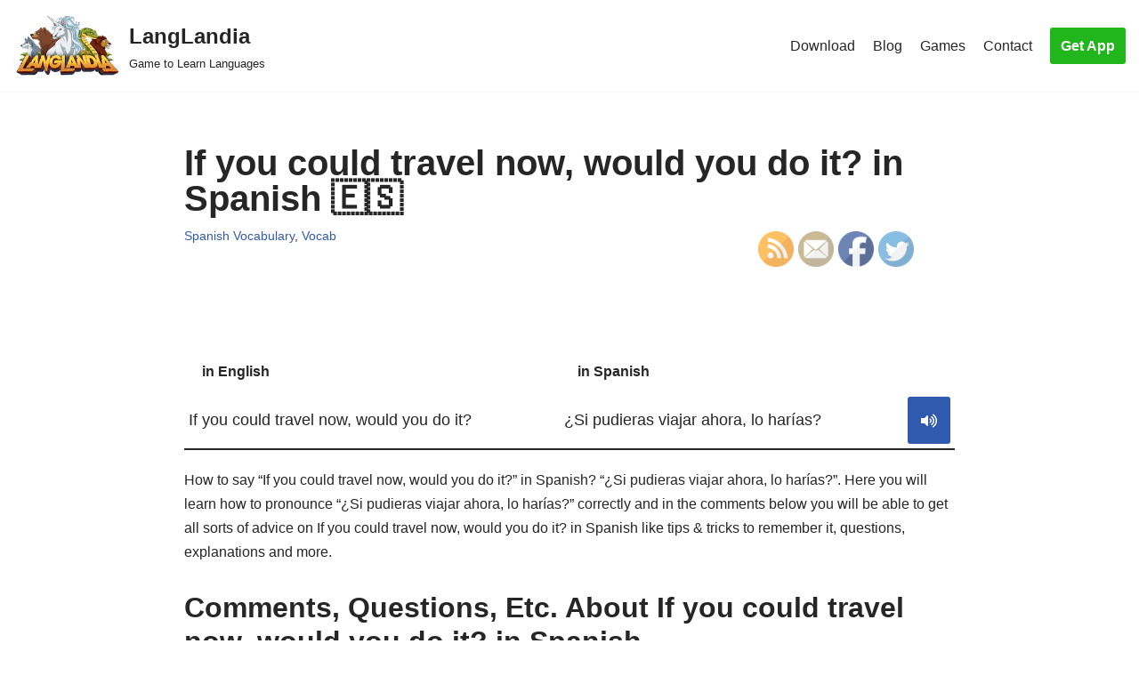

--- FILE ---
content_type: text/html; charset=utf-8
request_url: https://www.youtube-nocookie.com/embed/zLwGCg_YQME?start=16
body_size: 47405
content:
<!DOCTYPE html><html lang="en" dir="ltr" data-cast-api-enabled="true"><head><meta name="viewport" content="width=device-width, initial-scale=1"><script nonce="N4MLPyl2x8MV_7kjDVT3Bg">if ('undefined' == typeof Symbol || 'undefined' == typeof Symbol.iterator) {delete Array.prototype.entries;}</script><style name="www-roboto" nonce="Q2R0t8cvc2YyADu_k7RqZw">@font-face{font-family:'Roboto';font-style:normal;font-weight:400;font-stretch:100%;src:url(//fonts.gstatic.com/s/roboto/v48/KFO7CnqEu92Fr1ME7kSn66aGLdTylUAMa3GUBHMdazTgWw.woff2)format('woff2');unicode-range:U+0460-052F,U+1C80-1C8A,U+20B4,U+2DE0-2DFF,U+A640-A69F,U+FE2E-FE2F;}@font-face{font-family:'Roboto';font-style:normal;font-weight:400;font-stretch:100%;src:url(//fonts.gstatic.com/s/roboto/v48/KFO7CnqEu92Fr1ME7kSn66aGLdTylUAMa3iUBHMdazTgWw.woff2)format('woff2');unicode-range:U+0301,U+0400-045F,U+0490-0491,U+04B0-04B1,U+2116;}@font-face{font-family:'Roboto';font-style:normal;font-weight:400;font-stretch:100%;src:url(//fonts.gstatic.com/s/roboto/v48/KFO7CnqEu92Fr1ME7kSn66aGLdTylUAMa3CUBHMdazTgWw.woff2)format('woff2');unicode-range:U+1F00-1FFF;}@font-face{font-family:'Roboto';font-style:normal;font-weight:400;font-stretch:100%;src:url(//fonts.gstatic.com/s/roboto/v48/KFO7CnqEu92Fr1ME7kSn66aGLdTylUAMa3-UBHMdazTgWw.woff2)format('woff2');unicode-range:U+0370-0377,U+037A-037F,U+0384-038A,U+038C,U+038E-03A1,U+03A3-03FF;}@font-face{font-family:'Roboto';font-style:normal;font-weight:400;font-stretch:100%;src:url(//fonts.gstatic.com/s/roboto/v48/KFO7CnqEu92Fr1ME7kSn66aGLdTylUAMawCUBHMdazTgWw.woff2)format('woff2');unicode-range:U+0302-0303,U+0305,U+0307-0308,U+0310,U+0312,U+0315,U+031A,U+0326-0327,U+032C,U+032F-0330,U+0332-0333,U+0338,U+033A,U+0346,U+034D,U+0391-03A1,U+03A3-03A9,U+03B1-03C9,U+03D1,U+03D5-03D6,U+03F0-03F1,U+03F4-03F5,U+2016-2017,U+2034-2038,U+203C,U+2040,U+2043,U+2047,U+2050,U+2057,U+205F,U+2070-2071,U+2074-208E,U+2090-209C,U+20D0-20DC,U+20E1,U+20E5-20EF,U+2100-2112,U+2114-2115,U+2117-2121,U+2123-214F,U+2190,U+2192,U+2194-21AE,U+21B0-21E5,U+21F1-21F2,U+21F4-2211,U+2213-2214,U+2216-22FF,U+2308-230B,U+2310,U+2319,U+231C-2321,U+2336-237A,U+237C,U+2395,U+239B-23B7,U+23D0,U+23DC-23E1,U+2474-2475,U+25AF,U+25B3,U+25B7,U+25BD,U+25C1,U+25CA,U+25CC,U+25FB,U+266D-266F,U+27C0-27FF,U+2900-2AFF,U+2B0E-2B11,U+2B30-2B4C,U+2BFE,U+3030,U+FF5B,U+FF5D,U+1D400-1D7FF,U+1EE00-1EEFF;}@font-face{font-family:'Roboto';font-style:normal;font-weight:400;font-stretch:100%;src:url(//fonts.gstatic.com/s/roboto/v48/KFO7CnqEu92Fr1ME7kSn66aGLdTylUAMaxKUBHMdazTgWw.woff2)format('woff2');unicode-range:U+0001-000C,U+000E-001F,U+007F-009F,U+20DD-20E0,U+20E2-20E4,U+2150-218F,U+2190,U+2192,U+2194-2199,U+21AF,U+21E6-21F0,U+21F3,U+2218-2219,U+2299,U+22C4-22C6,U+2300-243F,U+2440-244A,U+2460-24FF,U+25A0-27BF,U+2800-28FF,U+2921-2922,U+2981,U+29BF,U+29EB,U+2B00-2BFF,U+4DC0-4DFF,U+FFF9-FFFB,U+10140-1018E,U+10190-1019C,U+101A0,U+101D0-101FD,U+102E0-102FB,U+10E60-10E7E,U+1D2C0-1D2D3,U+1D2E0-1D37F,U+1F000-1F0FF,U+1F100-1F1AD,U+1F1E6-1F1FF,U+1F30D-1F30F,U+1F315,U+1F31C,U+1F31E,U+1F320-1F32C,U+1F336,U+1F378,U+1F37D,U+1F382,U+1F393-1F39F,U+1F3A7-1F3A8,U+1F3AC-1F3AF,U+1F3C2,U+1F3C4-1F3C6,U+1F3CA-1F3CE,U+1F3D4-1F3E0,U+1F3ED,U+1F3F1-1F3F3,U+1F3F5-1F3F7,U+1F408,U+1F415,U+1F41F,U+1F426,U+1F43F,U+1F441-1F442,U+1F444,U+1F446-1F449,U+1F44C-1F44E,U+1F453,U+1F46A,U+1F47D,U+1F4A3,U+1F4B0,U+1F4B3,U+1F4B9,U+1F4BB,U+1F4BF,U+1F4C8-1F4CB,U+1F4D6,U+1F4DA,U+1F4DF,U+1F4E3-1F4E6,U+1F4EA-1F4ED,U+1F4F7,U+1F4F9-1F4FB,U+1F4FD-1F4FE,U+1F503,U+1F507-1F50B,U+1F50D,U+1F512-1F513,U+1F53E-1F54A,U+1F54F-1F5FA,U+1F610,U+1F650-1F67F,U+1F687,U+1F68D,U+1F691,U+1F694,U+1F698,U+1F6AD,U+1F6B2,U+1F6B9-1F6BA,U+1F6BC,U+1F6C6-1F6CF,U+1F6D3-1F6D7,U+1F6E0-1F6EA,U+1F6F0-1F6F3,U+1F6F7-1F6FC,U+1F700-1F7FF,U+1F800-1F80B,U+1F810-1F847,U+1F850-1F859,U+1F860-1F887,U+1F890-1F8AD,U+1F8B0-1F8BB,U+1F8C0-1F8C1,U+1F900-1F90B,U+1F93B,U+1F946,U+1F984,U+1F996,U+1F9E9,U+1FA00-1FA6F,U+1FA70-1FA7C,U+1FA80-1FA89,U+1FA8F-1FAC6,U+1FACE-1FADC,U+1FADF-1FAE9,U+1FAF0-1FAF8,U+1FB00-1FBFF;}@font-face{font-family:'Roboto';font-style:normal;font-weight:400;font-stretch:100%;src:url(//fonts.gstatic.com/s/roboto/v48/KFO7CnqEu92Fr1ME7kSn66aGLdTylUAMa3OUBHMdazTgWw.woff2)format('woff2');unicode-range:U+0102-0103,U+0110-0111,U+0128-0129,U+0168-0169,U+01A0-01A1,U+01AF-01B0,U+0300-0301,U+0303-0304,U+0308-0309,U+0323,U+0329,U+1EA0-1EF9,U+20AB;}@font-face{font-family:'Roboto';font-style:normal;font-weight:400;font-stretch:100%;src:url(//fonts.gstatic.com/s/roboto/v48/KFO7CnqEu92Fr1ME7kSn66aGLdTylUAMa3KUBHMdazTgWw.woff2)format('woff2');unicode-range:U+0100-02BA,U+02BD-02C5,U+02C7-02CC,U+02CE-02D7,U+02DD-02FF,U+0304,U+0308,U+0329,U+1D00-1DBF,U+1E00-1E9F,U+1EF2-1EFF,U+2020,U+20A0-20AB,U+20AD-20C0,U+2113,U+2C60-2C7F,U+A720-A7FF;}@font-face{font-family:'Roboto';font-style:normal;font-weight:400;font-stretch:100%;src:url(//fonts.gstatic.com/s/roboto/v48/KFO7CnqEu92Fr1ME7kSn66aGLdTylUAMa3yUBHMdazQ.woff2)format('woff2');unicode-range:U+0000-00FF,U+0131,U+0152-0153,U+02BB-02BC,U+02C6,U+02DA,U+02DC,U+0304,U+0308,U+0329,U+2000-206F,U+20AC,U+2122,U+2191,U+2193,U+2212,U+2215,U+FEFF,U+FFFD;}@font-face{font-family:'Roboto';font-style:normal;font-weight:500;font-stretch:100%;src:url(//fonts.gstatic.com/s/roboto/v48/KFO7CnqEu92Fr1ME7kSn66aGLdTylUAMa3GUBHMdazTgWw.woff2)format('woff2');unicode-range:U+0460-052F,U+1C80-1C8A,U+20B4,U+2DE0-2DFF,U+A640-A69F,U+FE2E-FE2F;}@font-face{font-family:'Roboto';font-style:normal;font-weight:500;font-stretch:100%;src:url(//fonts.gstatic.com/s/roboto/v48/KFO7CnqEu92Fr1ME7kSn66aGLdTylUAMa3iUBHMdazTgWw.woff2)format('woff2');unicode-range:U+0301,U+0400-045F,U+0490-0491,U+04B0-04B1,U+2116;}@font-face{font-family:'Roboto';font-style:normal;font-weight:500;font-stretch:100%;src:url(//fonts.gstatic.com/s/roboto/v48/KFO7CnqEu92Fr1ME7kSn66aGLdTylUAMa3CUBHMdazTgWw.woff2)format('woff2');unicode-range:U+1F00-1FFF;}@font-face{font-family:'Roboto';font-style:normal;font-weight:500;font-stretch:100%;src:url(//fonts.gstatic.com/s/roboto/v48/KFO7CnqEu92Fr1ME7kSn66aGLdTylUAMa3-UBHMdazTgWw.woff2)format('woff2');unicode-range:U+0370-0377,U+037A-037F,U+0384-038A,U+038C,U+038E-03A1,U+03A3-03FF;}@font-face{font-family:'Roboto';font-style:normal;font-weight:500;font-stretch:100%;src:url(//fonts.gstatic.com/s/roboto/v48/KFO7CnqEu92Fr1ME7kSn66aGLdTylUAMawCUBHMdazTgWw.woff2)format('woff2');unicode-range:U+0302-0303,U+0305,U+0307-0308,U+0310,U+0312,U+0315,U+031A,U+0326-0327,U+032C,U+032F-0330,U+0332-0333,U+0338,U+033A,U+0346,U+034D,U+0391-03A1,U+03A3-03A9,U+03B1-03C9,U+03D1,U+03D5-03D6,U+03F0-03F1,U+03F4-03F5,U+2016-2017,U+2034-2038,U+203C,U+2040,U+2043,U+2047,U+2050,U+2057,U+205F,U+2070-2071,U+2074-208E,U+2090-209C,U+20D0-20DC,U+20E1,U+20E5-20EF,U+2100-2112,U+2114-2115,U+2117-2121,U+2123-214F,U+2190,U+2192,U+2194-21AE,U+21B0-21E5,U+21F1-21F2,U+21F4-2211,U+2213-2214,U+2216-22FF,U+2308-230B,U+2310,U+2319,U+231C-2321,U+2336-237A,U+237C,U+2395,U+239B-23B7,U+23D0,U+23DC-23E1,U+2474-2475,U+25AF,U+25B3,U+25B7,U+25BD,U+25C1,U+25CA,U+25CC,U+25FB,U+266D-266F,U+27C0-27FF,U+2900-2AFF,U+2B0E-2B11,U+2B30-2B4C,U+2BFE,U+3030,U+FF5B,U+FF5D,U+1D400-1D7FF,U+1EE00-1EEFF;}@font-face{font-family:'Roboto';font-style:normal;font-weight:500;font-stretch:100%;src:url(//fonts.gstatic.com/s/roboto/v48/KFO7CnqEu92Fr1ME7kSn66aGLdTylUAMaxKUBHMdazTgWw.woff2)format('woff2');unicode-range:U+0001-000C,U+000E-001F,U+007F-009F,U+20DD-20E0,U+20E2-20E4,U+2150-218F,U+2190,U+2192,U+2194-2199,U+21AF,U+21E6-21F0,U+21F3,U+2218-2219,U+2299,U+22C4-22C6,U+2300-243F,U+2440-244A,U+2460-24FF,U+25A0-27BF,U+2800-28FF,U+2921-2922,U+2981,U+29BF,U+29EB,U+2B00-2BFF,U+4DC0-4DFF,U+FFF9-FFFB,U+10140-1018E,U+10190-1019C,U+101A0,U+101D0-101FD,U+102E0-102FB,U+10E60-10E7E,U+1D2C0-1D2D3,U+1D2E0-1D37F,U+1F000-1F0FF,U+1F100-1F1AD,U+1F1E6-1F1FF,U+1F30D-1F30F,U+1F315,U+1F31C,U+1F31E,U+1F320-1F32C,U+1F336,U+1F378,U+1F37D,U+1F382,U+1F393-1F39F,U+1F3A7-1F3A8,U+1F3AC-1F3AF,U+1F3C2,U+1F3C4-1F3C6,U+1F3CA-1F3CE,U+1F3D4-1F3E0,U+1F3ED,U+1F3F1-1F3F3,U+1F3F5-1F3F7,U+1F408,U+1F415,U+1F41F,U+1F426,U+1F43F,U+1F441-1F442,U+1F444,U+1F446-1F449,U+1F44C-1F44E,U+1F453,U+1F46A,U+1F47D,U+1F4A3,U+1F4B0,U+1F4B3,U+1F4B9,U+1F4BB,U+1F4BF,U+1F4C8-1F4CB,U+1F4D6,U+1F4DA,U+1F4DF,U+1F4E3-1F4E6,U+1F4EA-1F4ED,U+1F4F7,U+1F4F9-1F4FB,U+1F4FD-1F4FE,U+1F503,U+1F507-1F50B,U+1F50D,U+1F512-1F513,U+1F53E-1F54A,U+1F54F-1F5FA,U+1F610,U+1F650-1F67F,U+1F687,U+1F68D,U+1F691,U+1F694,U+1F698,U+1F6AD,U+1F6B2,U+1F6B9-1F6BA,U+1F6BC,U+1F6C6-1F6CF,U+1F6D3-1F6D7,U+1F6E0-1F6EA,U+1F6F0-1F6F3,U+1F6F7-1F6FC,U+1F700-1F7FF,U+1F800-1F80B,U+1F810-1F847,U+1F850-1F859,U+1F860-1F887,U+1F890-1F8AD,U+1F8B0-1F8BB,U+1F8C0-1F8C1,U+1F900-1F90B,U+1F93B,U+1F946,U+1F984,U+1F996,U+1F9E9,U+1FA00-1FA6F,U+1FA70-1FA7C,U+1FA80-1FA89,U+1FA8F-1FAC6,U+1FACE-1FADC,U+1FADF-1FAE9,U+1FAF0-1FAF8,U+1FB00-1FBFF;}@font-face{font-family:'Roboto';font-style:normal;font-weight:500;font-stretch:100%;src:url(//fonts.gstatic.com/s/roboto/v48/KFO7CnqEu92Fr1ME7kSn66aGLdTylUAMa3OUBHMdazTgWw.woff2)format('woff2');unicode-range:U+0102-0103,U+0110-0111,U+0128-0129,U+0168-0169,U+01A0-01A1,U+01AF-01B0,U+0300-0301,U+0303-0304,U+0308-0309,U+0323,U+0329,U+1EA0-1EF9,U+20AB;}@font-face{font-family:'Roboto';font-style:normal;font-weight:500;font-stretch:100%;src:url(//fonts.gstatic.com/s/roboto/v48/KFO7CnqEu92Fr1ME7kSn66aGLdTylUAMa3KUBHMdazTgWw.woff2)format('woff2');unicode-range:U+0100-02BA,U+02BD-02C5,U+02C7-02CC,U+02CE-02D7,U+02DD-02FF,U+0304,U+0308,U+0329,U+1D00-1DBF,U+1E00-1E9F,U+1EF2-1EFF,U+2020,U+20A0-20AB,U+20AD-20C0,U+2113,U+2C60-2C7F,U+A720-A7FF;}@font-face{font-family:'Roboto';font-style:normal;font-weight:500;font-stretch:100%;src:url(//fonts.gstatic.com/s/roboto/v48/KFO7CnqEu92Fr1ME7kSn66aGLdTylUAMa3yUBHMdazQ.woff2)format('woff2');unicode-range:U+0000-00FF,U+0131,U+0152-0153,U+02BB-02BC,U+02C6,U+02DA,U+02DC,U+0304,U+0308,U+0329,U+2000-206F,U+20AC,U+2122,U+2191,U+2193,U+2212,U+2215,U+FEFF,U+FFFD;}</style><script name="www-roboto" nonce="N4MLPyl2x8MV_7kjDVT3Bg">if (document.fonts && document.fonts.load) {document.fonts.load("400 10pt Roboto", "E"); document.fonts.load("500 10pt Roboto", "E");}</script><link rel="stylesheet" href="/s/player/b95b0e7a/www-player.css" name="www-player" nonce="Q2R0t8cvc2YyADu_k7RqZw"><style nonce="Q2R0t8cvc2YyADu_k7RqZw">html {overflow: hidden;}body {font: 12px Roboto, Arial, sans-serif; background-color: #000; color: #fff; height: 100%; width: 100%; overflow: hidden; position: absolute; margin: 0; padding: 0;}#player {width: 100%; height: 100%;}h1 {text-align: center; color: #fff;}h3 {margin-top: 6px; margin-bottom: 3px;}.player-unavailable {position: absolute; top: 0; left: 0; right: 0; bottom: 0; padding: 25px; font-size: 13px; background: url(/img/meh7.png) 50% 65% no-repeat;}.player-unavailable .message {text-align: left; margin: 0 -5px 15px; padding: 0 5px 14px; border-bottom: 1px solid #888; font-size: 19px; font-weight: normal;}.player-unavailable a {color: #167ac6; text-decoration: none;}</style><script nonce="N4MLPyl2x8MV_7kjDVT3Bg">var ytcsi={gt:function(n){n=(n||"")+"data_";return ytcsi[n]||(ytcsi[n]={tick:{},info:{},gel:{preLoggedGelInfos:[]}})},now:window.performance&&window.performance.timing&&window.performance.now&&window.performance.timing.navigationStart?function(){return window.performance.timing.navigationStart+window.performance.now()}:function(){return(new Date).getTime()},tick:function(l,t,n){var ticks=ytcsi.gt(n).tick;var v=t||ytcsi.now();if(ticks[l]){ticks["_"+l]=ticks["_"+l]||[ticks[l]];ticks["_"+l].push(v)}ticks[l]=
v},info:function(k,v,n){ytcsi.gt(n).info[k]=v},infoGel:function(p,n){ytcsi.gt(n).gel.preLoggedGelInfos.push(p)},setStart:function(t,n){ytcsi.tick("_start",t,n)}};
(function(w,d){function isGecko(){if(!w.navigator)return false;try{if(w.navigator.userAgentData&&w.navigator.userAgentData.brands&&w.navigator.userAgentData.brands.length){var brands=w.navigator.userAgentData.brands;var i=0;for(;i<brands.length;i++)if(brands[i]&&brands[i].brand==="Firefox")return true;return false}}catch(e){setTimeout(function(){throw e;})}if(!w.navigator.userAgent)return false;var ua=w.navigator.userAgent;return ua.indexOf("Gecko")>0&&ua.toLowerCase().indexOf("webkit")<0&&ua.indexOf("Edge")<
0&&ua.indexOf("Trident")<0&&ua.indexOf("MSIE")<0}ytcsi.setStart(w.performance?w.performance.timing.responseStart:null);var isPrerender=(d.visibilityState||d.webkitVisibilityState)=="prerender";var vName=!d.visibilityState&&d.webkitVisibilityState?"webkitvisibilitychange":"visibilitychange";if(isPrerender){var startTick=function(){ytcsi.setStart();d.removeEventListener(vName,startTick)};d.addEventListener(vName,startTick,false)}if(d.addEventListener)d.addEventListener(vName,function(){ytcsi.tick("vc")},
false);if(isGecko()){var isHidden=(d.visibilityState||d.webkitVisibilityState)=="hidden";if(isHidden)ytcsi.tick("vc")}var slt=function(el,t){setTimeout(function(){var n=ytcsi.now();el.loadTime=n;if(el.slt)el.slt()},t)};w.__ytRIL=function(el){if(!el.getAttribute("data-thumb"))if(w.requestAnimationFrame)w.requestAnimationFrame(function(){slt(el,0)});else slt(el,16)}})(window,document);
</script><script nonce="N4MLPyl2x8MV_7kjDVT3Bg">var ytcfg={d:function(){return window.yt&&yt.config_||ytcfg.data_||(ytcfg.data_={})},get:function(k,o){return k in ytcfg.d()?ytcfg.d()[k]:o},set:function(){var a=arguments;if(a.length>1)ytcfg.d()[a[0]]=a[1];else{var k;for(k in a[0])ytcfg.d()[k]=a[0][k]}}};
ytcfg.set({"CLIENT_CANARY_STATE":"none","DEVICE":"cbr\u003dChrome\u0026cbrand\u003dapple\u0026cbrver\u003d131.0.0.0\u0026ceng\u003dWebKit\u0026cengver\u003d537.36\u0026cos\u003dMacintosh\u0026cosver\u003d10_15_7\u0026cplatform\u003dDESKTOP","EVENT_ID":"tVJvafO4Ebvl_tcP5dvEuQg","EXPERIMENT_FLAGS":{"ab_det_apb_b":true,"ab_det_apm":true,"ab_det_el_h":true,"ab_det_em_inj":true,"ab_l_sig_st":true,"ab_l_sig_st_e":true,"action_companion_center_align_description":true,"allow_skip_networkless":true,"always_send_and_write":true,"att_web_record_metrics":true,"attmusi":true,"c3_enable_button_impression_logging":true,"c3_watch_page_component":true,"cancel_pending_navs":true,"clean_up_manual_attribution_header":true,"config_age_report_killswitch":true,"cow_optimize_idom_compat":true,"csi_config_handling_infra":true,"csi_on_gel":true,"delhi_mweb_colorful_sd":true,"delhi_mweb_colorful_sd_v2":true,"deprecate_csi_has_info":true,"deprecate_pair_servlet_enabled":true,"desktop_sparkles_light_cta_button":true,"disable_cached_masthead_data":true,"disable_child_node_auto_formatted_strings":true,"disable_enf_isd":true,"disable_log_to_visitor_layer":true,"disable_pacf_logging_for_memory_limited_tv":true,"embeds_desktoff_nonmobile_eligible":true,"embeds_enable_eid_enforcement_for_youtube":true,"embeds_enable_info_panel_dismissal":true,"embeds_enable_pfp_always_unbranded":true,"embeds_muted_autoplay_sound_fix":true,"embeds_serve_es6_client":true,"embeds_web_nwl_disable_nocookie":true,"embeds_web_updated_shorts_definition_fix":true,"enable_active_view_display_ad_renderer_web_home":true,"enable_ad_disclosure_banner_a11y_fix":true,"enable_chips_shelf_view_model_fully_reactive":true,"enable_client_creator_goal_ticker_bar_revamp":true,"enable_client_only_wiz_direct_reactions":true,"enable_client_sli_logging":true,"enable_client_streamz_web":true,"enable_client_ve_spec":true,"enable_cloud_save_error_popup_after_retry":true,"enable_cookie_reissue_iframe":true,"enable_dai_sdf_h5_preroll":true,"enable_datasync_id_header_in_web_vss_pings":true,"enable_default_mono_cta_migration_web_client":true,"enable_dma_post_enforcement":true,"enable_docked_chat_messages":true,"enable_entity_store_from_dependency_injection":true,"enable_inline_muted_playback_on_web_search":true,"enable_inline_muted_playback_on_web_search_for_vdc":true,"enable_inline_muted_playback_on_web_search_for_vdcb":true,"enable_is_extended_monitoring":true,"enable_is_mini_app_page_active_bugfix":true,"enable_live_overlay_feed_in_live_chat":true,"enable_logging_first_user_action_after_game_ready":true,"enable_ltc_param_fetch_from_innertube":true,"enable_masthead_mweb_padding_fix":true,"enable_menu_renderer_button_in_mweb_hclr":true,"enable_mini_app_command_handler_mweb_fix":true,"enable_mini_app_iframe_loaded_logging":true,"enable_mini_guide_downloads_item":true,"enable_mixed_direction_formatted_strings":true,"enable_mweb_livestream_ui_update":true,"enable_mweb_new_caption_language_picker":true,"enable_names_handles_account_switcher":true,"enable_network_request_logging_on_game_events":true,"enable_new_paid_product_placement":true,"enable_obtaining_ppn_query_param":true,"enable_open_in_new_tab_icon_for_short_dr_for_desktop_search":true,"enable_open_yt_content":true,"enable_origin_query_parameter_bugfix":true,"enable_pause_ads_on_ytv_html5":true,"enable_payments_purchase_manager":true,"enable_pdp_icon_prefetch":true,"enable_pl_r_si_fa":true,"enable_place_pivot_url":true,"enable_playable_a11y_label_with_badge_text":true,"enable_pv_screen_modern_text":true,"enable_removing_navbar_title_on_hashtag_page_mweb":true,"enable_resetting_scroll_position_on_flow_change":true,"enable_rta_manager":true,"enable_sdf_companion_h5":true,"enable_sdf_dai_h5_midroll":true,"enable_sdf_h5_endemic_mid_post_roll":true,"enable_sdf_on_h5_unplugged_vod_midroll":true,"enable_sdf_shorts_player_bytes_h5":true,"enable_sdk_performance_network_logging":true,"enable_sending_unwrapped_game_audio_as_serialized_metadata":true,"enable_sfv_effect_pivot_url":true,"enable_shorts_new_carousel":true,"enable_skip_ad_guidance_prompt":true,"enable_skippable_ads_for_unplugged_ad_pod":true,"enable_smearing_expansion_dai":true,"enable_third_party_info":true,"enable_time_out_messages":true,"enable_timeline_view_modern_transcript_fe":true,"enable_video_display_compact_button_group_for_desktop_search":true,"enable_watch_next_pause_autoplay_lact":true,"enable_web_home_top_landscape_image_layout_level_click":true,"enable_web_tiered_gel":true,"enable_window_constrained_buy_flow_dialog":true,"enable_wiz_queue_effect_and_on_init_initial_runs":true,"enable_ypc_spinners":true,"enable_yt_ata_iframe_authuser":true,"export_networkless_options":true,"export_player_version_to_ytconfig":true,"fill_single_video_with_notify_to_lasr":true,"fix_ad_miniplayer_controls_rendering":true,"fix_ads_tracking_for_swf_config_deprecation_mweb":true,"h5_companion_enable_adcpn_macro_substitution_for_click_pings":true,"h5_inplayer_enable_adcpn_macro_substitution_for_click_pings":true,"h5_reset_cache_and_filter_before_update_masthead":true,"hide_channel_creation_title_for_mweb":true,"high_ccv_client_side_caching_h5":true,"html5_log_trigger_events_with_debug_data":true,"html5_ssdai_enable_media_end_cue_range":true,"il_attach_cache_limit":true,"il_use_view_model_logging_context":true,"is_browser_support_for_webcam_streaming":true,"json_condensed_response":true,"kev_adb_pg":true,"kevlar_gel_error_routing":true,"kevlar_watch_cinematics":true,"live_chat_enable_controller_extraction":true,"live_chat_enable_rta_manager":true,"live_chat_increased_min_height":true,"log_click_with_layer_from_element_in_command_handler":true,"log_errors_through_nwl_on_retry":true,"mdx_enable_privacy_disclosure_ui":true,"mdx_load_cast_api_bootstrap_script":true,"medium_progress_bar_modification":true,"migrate_remaining_web_ad_badges_to_innertube":true,"mobile_account_menu_refresh":true,"mweb_a11y_enable_player_controls_invisible_toggle":true,"mweb_account_linking_noapp":true,"mweb_after_render_to_scheduler":true,"mweb_allow_modern_search_suggest_behavior":true,"mweb_animated_actions":true,"mweb_app_upsell_button_direct_to_app":true,"mweb_big_progress_bar":true,"mweb_c3_disable_carve_out":true,"mweb_c3_disable_carve_out_keep_external_links":true,"mweb_c3_enable_adaptive_signals":true,"mweb_c3_endscreen":true,"mweb_c3_endscreen_v2":true,"mweb_c3_library_page_enable_recent_shelf":true,"mweb_c3_remove_web_navigation_endpoint_data":true,"mweb_c3_use_canonical_from_player_response":true,"mweb_cinematic_watch":true,"mweb_command_handler":true,"mweb_delay_watch_initial_data":true,"mweb_disable_searchbar_scroll":true,"mweb_enable_fine_scrubbing_for_recs":true,"mweb_enable_keto_batch_player_fullscreen":true,"mweb_enable_keto_batch_player_progress_bar":true,"mweb_enable_keto_batch_player_tooltips":true,"mweb_enable_lockup_view_model_for_ucp":true,"mweb_enable_more_drawer":true,"mweb_enable_optional_fullscreen_landscape_locking":true,"mweb_enable_overlay_touch_manager":true,"mweb_enable_premium_carve_out_fix":true,"mweb_enable_refresh_detection":true,"mweb_enable_search_imp":true,"mweb_enable_sequence_signal":true,"mweb_enable_shorts_pivot_button":true,"mweb_enable_shorts_video_preload":true,"mweb_enable_skippables_on_jio_phone":true,"mweb_enable_storyboards":true,"mweb_enable_two_line_title_on_shorts":true,"mweb_enable_varispeed_controller":true,"mweb_enable_warm_channel_requests":true,"mweb_enable_watch_feed_infinite_scroll":true,"mweb_enable_wrapped_unplugged_pause_membership_dialog_renderer":true,"mweb_filter_video_format_in_webfe":true,"mweb_fix_livestream_seeking":true,"mweb_fix_monitor_visibility_after_render":true,"mweb_fix_section_list_continuation_item_renderers":true,"mweb_force_ios_fallback_to_native_control":true,"mweb_fp_auto_fullscreen":true,"mweb_fullscreen_controls":true,"mweb_fullscreen_controls_action_buttons":true,"mweb_fullscreen_watch_system":true,"mweb_home_reactive_shorts":true,"mweb_innertube_search_command":true,"mweb_kaios_enable_autoplay_switch_view_model":true,"mweb_lang_in_html":true,"mweb_like_button_synced_with_entities":true,"mweb_logo_use_home_page_ve":true,"mweb_module_decoration":true,"mweb_native_control_in_faux_fullscreen_shared":true,"mweb_panel_container_inert":true,"mweb_player_control_on_hover":true,"mweb_player_delhi_dtts":true,"mweb_player_hide_unavailable_subtitles_button":true,"mweb_player_settings_use_bottom_sheet":true,"mweb_player_show_previous_next_buttons_in_playlist":true,"mweb_player_skip_no_op_state_changes":true,"mweb_player_user_select_none":true,"mweb_playlist_engagement_panel":true,"mweb_progress_bar_seek_on_mouse_click":true,"mweb_pull_2_full":true,"mweb_pull_2_full_enable_touch_handlers":true,"mweb_schedule_warm_watch_response":true,"mweb_searchbox_legacy_navigation":true,"mweb_see_fewer_shorts":true,"mweb_sheets_ui_refresh":true,"mweb_shorts_comments_panel_id_change":true,"mweb_shorts_early_continuation":true,"mweb_show_ios_smart_banner":true,"mweb_use_server_url_on_startup":true,"mweb_watch_captions_enable_auto_translate":true,"mweb_watch_captions_set_default_size":true,"mweb_watch_stop_scheduler_on_player_response":true,"mweb_watchfeed_big_thumbnails":true,"mweb_yt_searchbox":true,"networkless_logging":true,"no_client_ve_attach_unless_shown":true,"nwl_send_from_memory_when_online":true,"pageid_as_header_web":true,"playback_settings_use_switch_menu":true,"player_controls_autonav_fix":true,"player_controls_skip_double_signal_update":true,"polymer_bad_build_labels":true,"polymer_verifiy_app_state":true,"qoe_send_and_write":true,"remove_chevron_from_ad_disclosure_banner_h5":true,"remove_masthead_channel_banner_on_refresh":true,"remove_slot_id_exited_trigger_for_dai_in_player_slot_expire":true,"replace_client_url_parsing_with_server_signal":true,"service_worker_enabled":true,"service_worker_push_enabled":true,"service_worker_push_home_page_prompt":true,"service_worker_push_watch_page_prompt":true,"shell_load_gcf":true,"shorten_initial_gel_batch_timeout":true,"should_use_yt_voice_endpoint_in_kaios":true,"skip_invalid_ytcsi_ticks":true,"skip_setting_info_in_csi_data_object":true,"smarter_ve_dedupping":true,"speedmaster_no_seek":true,"start_client_gcf_mweb":true,"stop_handling_click_for_non_rendering_overlay_layout":true,"suppress_error_204_logging":true,"synced_panel_scrolling_controller":true,"use_event_time_ms_header":true,"use_fifo_for_networkless":true,"use_player_abuse_bg_library":true,"use_request_time_ms_header":true,"use_session_based_sampling":true,"use_thumbnail_overlay_time_status_renderer_for_live_badge":true,"use_ts_visibilitylogger":true,"vss_final_ping_send_and_write":true,"vss_playback_use_send_and_write":true,"web_adaptive_repeat_ase":true,"web_always_load_chat_support":true,"web_animated_like":true,"web_api_url":true,"web_autonav_allow_off_by_default":true,"web_button_vm_refactor_disabled":true,"web_c3_log_app_init_finish":true,"web_csi_action_sampling_enabled":true,"web_dedupe_ve_grafting":true,"web_disable_backdrop_filter":true,"web_enable_ab_rsp_cl":true,"web_enable_course_icon_update":true,"web_enable_error_204":true,"web_enable_horizontal_video_attributes_section":true,"web_fix_segmented_like_dislike_undefined":true,"web_gcf_hashes_innertube":true,"web_gel_timeout_cap":true,"web_metadata_carousel_elref_bugfix":true,"web_parent_target_for_sheets":true,"web_persist_server_autonav_state_on_client":true,"web_playback_associated_log_ctt":true,"web_playback_associated_ve":true,"web_prefetch_preload_video":true,"web_progress_bar_draggable":true,"web_resizable_advertiser_banner_on_masthead_safari_fix":true,"web_scheduler_auto_init":true,"web_shorts_just_watched_on_channel_and_pivot_study":true,"web_shorts_just_watched_overlay":true,"web_shorts_pivot_button_view_model_reactive":true,"web_shorts_wn_shelf_header_tuning":true,"web_update_panel_visibility_logging_fix":true,"web_video_attribute_view_model_a11y_fix":true,"web_watch_controls_state_signals":true,"web_wiz_attributed_string":true,"web_yt_config_context":true,"webfe_mweb_watch_microdata":true,"webfe_watch_shorts_canonical_url_fix":true,"webpo_exit_on_net_err":true,"wiz_diff_overwritable":true,"wiz_memoize_stamper_items":true,"woffle_used_state_report":true,"wpo_gel_strz":true,"ytcp_paper_tooltip_use_scoped_owner_root":true,"ytidb_clear_embedded_player":true,"H5_async_logging_delay_ms":30000.0,"attention_logging_scroll_throttle":500.0,"autoplay_pause_by_lact_sampling_fraction":0.0,"cinematic_watch_effect_opacity":0.4,"log_window_onerror_fraction":0.1,"speedmaster_playback_rate":2.0,"tv_pacf_logging_sample_rate":0.01,"web_attention_logging_scroll_throttle":500.0,"web_load_prediction_threshold":0.1,"web_navigation_prediction_threshold":0.1,"web_pbj_log_warning_rate":0.0,"web_system_health_fraction":0.01,"ytidb_transaction_ended_event_rate_limit":0.02,"active_time_update_interval_ms":10000,"att_init_delay":500,"autoplay_pause_by_lact_sec":0,"botguard_async_snapshot_timeout_ms":3000,"check_navigator_accuracy_timeout_ms":0,"cinematic_watch_css_filter_blur_strength":40,"cinematic_watch_fade_out_duration":500,"close_webview_delay_ms":100,"cloud_save_game_data_rate_limit_ms":3000,"compression_disable_point":10,"custom_active_view_tos_timeout_ms":3600000,"embeds_widget_poll_interval_ms":0,"gel_min_batch_size":3,"gel_queue_timeout_max_ms":60000,"get_async_timeout_ms":60000,"hide_cta_for_home_web_video_ads_animate_in_time":2,"html5_byterate_soft_cap":0,"initial_gel_batch_timeout":2000,"max_body_size_to_compress":500000,"max_prefetch_window_sec_for_livestream_optimization":10,"min_prefetch_offset_sec_for_livestream_optimization":20,"mini_app_container_iframe_src_update_delay_ms":0,"multiple_preview_news_duration_time":11000,"mweb_c3_toast_duration_ms":5000,"mweb_deep_link_fallback_timeout_ms":10000,"mweb_delay_response_received_actions":100,"mweb_fp_dpad_rate_limit_ms":0,"mweb_fp_dpad_watch_title_clamp_lines":0,"mweb_history_manager_cache_size":100,"mweb_ios_fullscreen_playback_transition_delay_ms":500,"mweb_ios_fullscreen_system_pause_epilson_ms":0,"mweb_override_response_store_expiration_ms":0,"mweb_shorts_early_continuation_trigger_threshold":4,"mweb_w2w_max_age_seconds":0,"mweb_watch_captions_default_size":2,"neon_dark_launch_gradient_count":0,"network_polling_interval":30000,"play_click_interval_ms":30000,"play_ping_interval_ms":10000,"prefetch_comments_ms_after_video":0,"send_config_hash_timer":0,"service_worker_push_logged_out_prompt_watches":-1,"service_worker_push_prompt_cap":-1,"service_worker_push_prompt_delay_microseconds":3888000000000,"show_mini_app_ad_frequency_cap_ms":300000,"slow_compressions_before_abandon_count":4,"speedmaster_cancellation_movement_dp":10,"speedmaster_touch_activation_ms":500,"web_attention_logging_throttle":500,"web_foreground_heartbeat_interval_ms":28000,"web_gel_debounce_ms":10000,"web_logging_max_batch":100,"web_max_tracing_events":50,"web_tracing_session_replay":0,"wil_icon_max_concurrent_fetches":9999,"ytidb_remake_db_retries":3,"ytidb_reopen_db_retries":3,"WebClientReleaseProcessCritical__youtube_embeds_client_version_override":"","WebClientReleaseProcessCritical__youtube_embeds_web_client_version_override":"","WebClientReleaseProcessCritical__youtube_mweb_client_version_override":"","debug_forced_internalcountrycode":"","embeds_web_synth_ch_headers_banned_urls_regex":"","enable_web_media_service":"DISABLED","il_payload_scraping":"","live_chat_unicode_emoji_json_url":"https://www.gstatic.com/youtube/img/emojis/emojis-svg-9.json","mweb_deep_link_feature_tag_suffix":"11268432","mweb_enable_shorts_innertube_player_prefetch_trigger":"NONE","mweb_fp_dpad":"home,search,browse,channel,create_channel,experiments,settings,trending,oops,404,paid_memberships,sponsorship,premium,shorts","mweb_fp_dpad_linear_navigation":"","mweb_fp_dpad_linear_navigation_visitor":"","mweb_fp_dpad_visitor":"","mweb_preload_video_by_player_vars":"","mweb_sign_in_button_style":"STYLE_SUGGESTIVE_AVATAR","place_pivot_triggering_container_alternate":"","place_pivot_triggering_counterfactual_container_alternate":"","search_ui_mweb_searchbar_restyle":"DEFAULT","service_worker_push_force_notification_prompt_tag":"1","service_worker_scope":"/","suggest_exp_str":"","web_client_version_override":"","kevlar_command_handler_command_banlist":[],"mini_app_ids_without_game_ready":["UgkxHHtsak1SC8mRGHMZewc4HzeAY3yhPPmJ","Ugkx7OgzFqE6z_5Mtf4YsotGfQNII1DF_RBm"],"web_op_signal_type_banlist":[],"web_tracing_enabled_spans":["event","command"]},"GAPI_HINT_PARAMS":"m;/_/scs/abc-static/_/js/k\u003dgapi.gapi.en.FZb77tO2YW4.O/d\u003d1/rs\u003dAHpOoo8lqavmo6ayfVxZovyDiP6g3TOVSQ/m\u003d__features__","GAPI_HOST":"https://apis.google.com","GAPI_LOCALE":"en_US","GL":"US","HL":"en","HTML_DIR":"ltr","HTML_LANG":"en","INNERTUBE_API_KEY":"AIzaSyAO_FJ2SlqU8Q4STEHLGCilw_Y9_11qcW8","INNERTUBE_API_VERSION":"v1","INNERTUBE_CLIENT_NAME":"WEB_EMBEDDED_PLAYER","INNERTUBE_CLIENT_VERSION":"1.20260116.01.00","INNERTUBE_CONTEXT":{"client":{"hl":"en","gl":"US","remoteHost":"3.141.34.249","deviceMake":"Apple","deviceModel":"","visitorData":"Cgt3MjBIc0lnd2dvcyi1pb3LBjIKCgJVUxIEGgAgPg%3D%3D","userAgent":"Mozilla/5.0 (Macintosh; Intel Mac OS X 10_15_7) AppleWebKit/537.36 (KHTML, like Gecko) Chrome/131.0.0.0 Safari/537.36; ClaudeBot/1.0; +claudebot@anthropic.com),gzip(gfe)","clientName":"WEB_EMBEDDED_PLAYER","clientVersion":"1.20260116.01.00","osName":"Macintosh","osVersion":"10_15_7","originalUrl":"https://www.youtube-nocookie.com/embed/zLwGCg_YQME?start\u003d16","platform":"DESKTOP","clientFormFactor":"UNKNOWN_FORM_FACTOR","configInfo":{"appInstallData":"[base64]%3D%3D"},"browserName":"Chrome","browserVersion":"131.0.0.0","acceptHeader":"text/html,application/xhtml+xml,application/xml;q\u003d0.9,image/webp,image/apng,*/*;q\u003d0.8,application/signed-exchange;v\u003db3;q\u003d0.9","deviceExperimentId":"ChxOelU1TnpNNE1qQXpOVFEzTVRVeU9EUTNNZz09ELWlvcsGGLWlvcsG","rolloutToken":"COCYrbuB6NWugQEQtfKavu6ZkgMYtfKavu6ZkgM%3D"},"user":{"lockedSafetyMode":false},"request":{"useSsl":true},"clickTracking":{"clickTrackingParams":"IhMIs+eavu6ZkgMVu7L/BB3lLTGH"},"thirdParty":{"embeddedPlayerContext":{"embeddedPlayerEncryptedContext":"[base64]","ancestorOriginsSupported":false}}},"INNERTUBE_CONTEXT_CLIENT_NAME":56,"INNERTUBE_CONTEXT_CLIENT_VERSION":"1.20260116.01.00","INNERTUBE_CONTEXT_GL":"US","INNERTUBE_CONTEXT_HL":"en","LATEST_ECATCHER_SERVICE_TRACKING_PARAMS":{"client.name":"WEB_EMBEDDED_PLAYER","client.jsfeat":"2021"},"LOGGED_IN":false,"PAGE_BUILD_LABEL":"youtube.embeds.web_20260116_01_RC00","PAGE_CL":856990104,"SERVER_NAME":"WebFE","VISITOR_DATA":"Cgt3MjBIc0lnd2dvcyi1pb3LBjIKCgJVUxIEGgAgPg%3D%3D","WEB_PLAYER_CONTEXT_CONFIGS":{"WEB_PLAYER_CONTEXT_CONFIG_ID_EMBEDDED_PLAYER":{"rootElementId":"movie_player","jsUrl":"/s/player/b95b0e7a/player_ias.vflset/en_US/base.js","cssUrl":"/s/player/b95b0e7a/www-player.css","contextId":"WEB_PLAYER_CONTEXT_CONFIG_ID_EMBEDDED_PLAYER","eventLabel":"embedded","contentRegion":"US","hl":"en_US","hostLanguage":"en","innertubeApiKey":"AIzaSyAO_FJ2SlqU8Q4STEHLGCilw_Y9_11qcW8","innertubeApiVersion":"v1","innertubeContextClientVersion":"1.20260116.01.00","device":{"brand":"apple","model":"","browser":"Chrome","browserVersion":"131.0.0.0","os":"Macintosh","osVersion":"10_15_7","platform":"DESKTOP","interfaceName":"WEB_EMBEDDED_PLAYER","interfaceVersion":"1.20260116.01.00"},"serializedExperimentIds":"24004644,24499532,51010235,51063643,51098299,51204329,51222973,51340662,51349914,51353393,51366423,51389629,51404808,51404810,51425034,51484222,51490331,51500051,51502938,51505436,51530495,51534669,51560386,51565116,51566373,51578632,51583568,51583821,51585555,51586115,51605258,51605395,51609830,51611457,51615068,51620866,51621065,51622350,51622845,51632249,51637029,51638271,51638932,51648336,51656216,51666850,51672162,51681662,51683502,51684302,51684307,51691027,51691589,51693511,51693995,51696107,51696619,51697032,51700777,51704637,51705183,51705185,51709243,51711227,51711266,51711298,51712601,51713175,51713237,51714463,51715039,51717474,51717747,51719410,51719627,51720572,51735451,51738919,51740014,51741220,51742830,51742877,51744563","serializedExperimentFlags":"H5_async_logging_delay_ms\u003d30000.0\u0026PlayerWeb__h5_enable_advisory_rating_restrictions\u003dtrue\u0026a11y_h5_associate_survey_question\u003dtrue\u0026ab_det_apb_b\u003dtrue\u0026ab_det_apm\u003dtrue\u0026ab_det_el_h\u003dtrue\u0026ab_det_em_inj\u003dtrue\u0026ab_l_sig_st\u003dtrue\u0026ab_l_sig_st_e\u003dtrue\u0026action_companion_center_align_description\u003dtrue\u0026ad_pod_disable_companion_persist_ads_quality\u003dtrue\u0026add_stmp_logs_for_voice_boost\u003dtrue\u0026allow_autohide_on_paused_videos\u003dtrue\u0026allow_drm_override\u003dtrue\u0026allow_live_autoplay\u003dtrue\u0026allow_poltergust_autoplay\u003dtrue\u0026allow_skip_networkless\u003dtrue\u0026allow_vp9_1080p_mq_enc\u003dtrue\u0026always_cache_redirect_endpoint\u003dtrue\u0026always_send_and_write\u003dtrue\u0026annotation_module_vast_cards_load_logging_fraction\u003d0.0\u0026assign_drm_family_by_format\u003dtrue\u0026att_web_record_metrics\u003dtrue\u0026attention_logging_scroll_throttle\u003d500.0\u0026attmusi\u003dtrue\u0026autoplay_time\u003d10000\u0026autoplay_time_for_fullscreen\u003d-1\u0026autoplay_time_for_music_content\u003d-1\u0026bg_vm_reinit_threshold\u003d7200000\u0026blocked_packages_for_sps\u003d[]\u0026botguard_async_snapshot_timeout_ms\u003d3000\u0026captions_url_add_ei\u003dtrue\u0026check_navigator_accuracy_timeout_ms\u003d0\u0026clean_up_manual_attribution_header\u003dtrue\u0026compression_disable_point\u003d10\u0026cow_optimize_idom_compat\u003dtrue\u0026csi_config_handling_infra\u003dtrue\u0026csi_on_gel\u003dtrue\u0026custom_active_view_tos_timeout_ms\u003d3600000\u0026dash_manifest_version\u003d5\u0026debug_bandaid_hostname\u003d\u0026debug_bandaid_port\u003d0\u0026debug_sherlog_username\u003d\u0026delhi_modern_player_default_thumbnail_percentage\u003d0.0\u0026delhi_modern_player_faster_autohide_delay_ms\u003d2000\u0026delhi_modern_player_pause_thumbnail_percentage\u003d0.6\u0026delhi_modern_web_player_blending_mode\u003d\u0026delhi_modern_web_player_disable_frosted_glass\u003dtrue\u0026delhi_modern_web_player_horizontal_volume_controls\u003dtrue\u0026delhi_modern_web_player_lhs_volume_controls\u003dtrue\u0026delhi_modern_web_player_responsive_compact_controls_threshold\u003d0\u0026deprecate_22\u003dtrue\u0026deprecate_csi_has_info\u003dtrue\u0026deprecate_delay_ping\u003dtrue\u0026deprecate_pair_servlet_enabled\u003dtrue\u0026desktop_sparkles_light_cta_button\u003dtrue\u0026disable_av1_setting\u003dtrue\u0026disable_branding_context\u003dtrue\u0026disable_cached_masthead_data\u003dtrue\u0026disable_channel_id_check_for_suspended_channels\u003dtrue\u0026disable_child_node_auto_formatted_strings\u003dtrue\u0026disable_enf_isd\u003dtrue\u0026disable_lifa_for_supex_users\u003dtrue\u0026disable_log_to_visitor_layer\u003dtrue\u0026disable_mdx_connection_in_mdx_module_for_music_web\u003dtrue\u0026disable_pacf_logging_for_memory_limited_tv\u003dtrue\u0026disable_reduced_fullscreen_autoplay_countdown_for_minors\u003dtrue\u0026disable_reel_item_watch_format_filtering\u003dtrue\u0026disable_threegpp_progressive_formats\u003dtrue\u0026disable_touch_events_on_skip_button\u003dtrue\u0026edge_encryption_fill_primary_key_version\u003dtrue\u0026embeds_enable_info_panel_dismissal\u003dtrue\u0026embeds_enable_move_set_center_crop_to_public\u003dtrue\u0026embeds_enable_per_video_embed_config\u003dtrue\u0026embeds_enable_pfp_always_unbranded\u003dtrue\u0026embeds_web_lite_mode\u003d1\u0026embeds_web_nwl_disable_nocookie\u003dtrue\u0026embeds_web_synth_ch_headers_banned_urls_regex\u003d\u0026enable_active_view_display_ad_renderer_web_home\u003dtrue\u0026enable_active_view_lr_shorts_video\u003dtrue\u0026enable_active_view_web_shorts_video\u003dtrue\u0026enable_ad_cpn_macro_substitution_for_click_pings\u003dtrue\u0026enable_ad_disclosure_banner_a11y_fix\u003dtrue\u0026enable_app_promo_endcap_eml_on_tablet\u003dtrue\u0026enable_batched_cross_device_pings_in_gel_fanout\u003dtrue\u0026enable_cast_for_web_unplugged\u003dtrue\u0026enable_cast_on_music_web\u003dtrue\u0026enable_cipher_for_manifest_urls\u003dtrue\u0026enable_cleanup_masthead_autoplay_hack_fix\u003dtrue\u0026enable_client_creator_goal_ticker_bar_revamp\u003dtrue\u0026enable_client_only_wiz_direct_reactions\u003dtrue\u0026enable_client_page_id_header_for_first_party_pings\u003dtrue\u0026enable_client_sli_logging\u003dtrue\u0026enable_client_ve_spec\u003dtrue\u0026enable_cookie_reissue_iframe\u003dtrue\u0026enable_cta_banner_on_unplugged_lr\u003dtrue\u0026enable_custom_playhead_parsing\u003dtrue\u0026enable_dai_sdf_h5_preroll\u003dtrue\u0026enable_datasync_id_header_in_web_vss_pings\u003dtrue\u0026enable_default_mono_cta_migration_web_client\u003dtrue\u0026enable_dsa_ad_badge_for_action_endcap_on_android\u003dtrue\u0026enable_dsa_ad_badge_for_action_endcap_on_ios\u003dtrue\u0026enable_entity_store_from_dependency_injection\u003dtrue\u0026enable_error_corrections_infocard_web_client\u003dtrue\u0026enable_error_corrections_infocards_icon_web\u003dtrue\u0026enable_inline_muted_playback_on_web_search\u003dtrue\u0026enable_inline_muted_playback_on_web_search_for_vdc\u003dtrue\u0026enable_inline_muted_playback_on_web_search_for_vdcb\u003dtrue\u0026enable_is_extended_monitoring\u003dtrue\u0026enable_kabuki_comments_on_shorts\u003ddisabled\u0026enable_live_overlay_feed_in_live_chat\u003dtrue\u0026enable_ltc_param_fetch_from_innertube\u003dtrue\u0026enable_mixed_direction_formatted_strings\u003dtrue\u0026enable_modern_skip_button_on_web\u003dtrue\u0026enable_mweb_livestream_ui_update\u003dtrue\u0026enable_new_paid_product_placement\u003dtrue\u0026enable_open_in_new_tab_icon_for_short_dr_for_desktop_search\u003dtrue\u0026enable_out_of_stock_text_all_surfaces\u003dtrue\u0026enable_paid_content_overlay_bugfix\u003dtrue\u0026enable_pause_ads_on_ytv_html5\u003dtrue\u0026enable_pl_r_si_fa\u003dtrue\u0026enable_policy_based_hqa_filter_in_watch_server\u003dtrue\u0026enable_progres_commands_lr_feeds\u003dtrue\u0026enable_publishing_region_param_in_sus\u003dtrue\u0026enable_pv_screen_modern_text\u003dtrue\u0026enable_rpr_token_on_ltl_lookup\u003dtrue\u0026enable_sdf_companion_h5\u003dtrue\u0026enable_sdf_dai_h5_midroll\u003dtrue\u0026enable_sdf_h5_endemic_mid_post_roll\u003dtrue\u0026enable_sdf_on_h5_unplugged_vod_midroll\u003dtrue\u0026enable_sdf_shorts_player_bytes_h5\u003dtrue\u0026enable_server_driven_abr\u003dtrue\u0026enable_server_driven_abr_for_backgroundable\u003dtrue\u0026enable_server_driven_abr_url_generation\u003dtrue\u0026enable_server_driven_readahead\u003dtrue\u0026enable_skip_ad_guidance_prompt\u003dtrue\u0026enable_skip_to_next_messaging\u003dtrue\u0026enable_skippable_ads_for_unplugged_ad_pod\u003dtrue\u0026enable_smart_skip_player_controls_shown_on_web\u003dtrue\u0026enable_smart_skip_player_controls_shown_on_web_increased_triggering_sensitivity\u003dtrue\u0026enable_smart_skip_speedmaster_on_web\u003dtrue\u0026enable_smearing_expansion_dai\u003dtrue\u0026enable_split_screen_ad_baseline_experience_endemic_live_h5\u003dtrue\u0026enable_third_party_info\u003dtrue\u0026enable_to_call_playready_backend_directly\u003dtrue\u0026enable_unified_action_endcap_on_web\u003dtrue\u0026enable_video_display_compact_button_group_for_desktop_search\u003dtrue\u0026enable_voice_boost_feature\u003dtrue\u0026enable_vp9_appletv5_on_server\u003dtrue\u0026enable_watch_server_rejected_formats_logging\u003dtrue\u0026enable_web_home_top_landscape_image_layout_level_click\u003dtrue\u0026enable_web_media_session_metadata_fix\u003dtrue\u0026enable_web_premium_varispeed_upsell\u003dtrue\u0026enable_web_tiered_gel\u003dtrue\u0026enable_wiz_queue_effect_and_on_init_initial_runs\u003dtrue\u0026enable_yt_ata_iframe_authuser\u003dtrue\u0026enable_ytv_csdai_vp9\u003dtrue\u0026export_networkless_options\u003dtrue\u0026export_player_version_to_ytconfig\u003dtrue\u0026fill_live_request_config_in_ustreamer_config\u003dtrue\u0026fill_single_video_with_notify_to_lasr\u003dtrue\u0026filter_vb_without_non_vb_equivalents\u003dtrue\u0026filter_vp9_for_live_dai\u003dtrue\u0026fix_ad_miniplayer_controls_rendering\u003dtrue\u0026fix_ads_tracking_for_swf_config_deprecation_mweb\u003dtrue\u0026fix_h5_toggle_button_a11y\u003dtrue\u0026fix_survey_color_contrast_on_destop\u003dtrue\u0026fix_toggle_button_role_for_ad_components\u003dtrue\u0026fresca_polling_delay_override\u003d0\u0026gab_return_sabr_ssdai_config\u003dtrue\u0026gel_min_batch_size\u003d3\u0026gel_queue_timeout_max_ms\u003d60000\u0026gvi_channel_client_screen\u003dtrue\u0026h5_companion_enable_adcpn_macro_substitution_for_click_pings\u003dtrue\u0026h5_enable_ad_mbs\u003dtrue\u0026h5_inplayer_enable_adcpn_macro_substitution_for_click_pings\u003dtrue\u0026h5_reset_cache_and_filter_before_update_masthead\u003dtrue\u0026heatseeker_decoration_threshold\u003d0.0\u0026hfr_dropped_framerate_fallback_threshold\u003d0\u0026hide_cta_for_home_web_video_ads_animate_in_time\u003d2\u0026high_ccv_client_side_caching_h5\u003dtrue\u0026hls_use_new_codecs_string_api\u003dtrue\u0026html5_ad_timeout_ms\u003d0\u0026html5_adaptation_step_count\u003d0\u0026html5_ads_preroll_lock_timeout_delay_ms\u003d15000\u0026html5_allow_multiview_tile_preload\u003dtrue\u0026html5_allow_preloading_with_idle_only_network_for_sabr\u003dtrue\u0026html5_allow_video_keyframe_without_audio\u003dtrue\u0026html5_apply_constraints_in_client_for_sabr\u003dtrue\u0026html5_apply_min_failures\u003dtrue\u0026html5_apply_start_time_within_ads_for_ssdai_transitions\u003dtrue\u0026html5_atr_disable_force_fallback\u003dtrue\u0026html5_att_playback_timeout_ms\u003d30000\u0026html5_attach_num_random_bytes_to_bandaid\u003d0\u0026html5_attach_po_token_to_bandaid\u003dtrue\u0026html5_autonav_cap_idle_secs\u003d0\u0026html5_autonav_quality_cap\u003d720\u0026html5_autoplay_default_quality_cap\u003d0\u0026html5_auxiliary_estimate_weight\u003d0.0\u0026html5_av1_ordinal_cap\u003d0\u0026html5_bandaid_attach_content_po_token\u003dtrue\u0026html5_block_pip_safari_delay\u003d0\u0026html5_bypass_contention_secs\u003d0.0\u0026html5_byterate_soft_cap\u003d0\u0026html5_check_for_idle_network_interval_ms\u003d1000\u0026html5_chipset_soft_cap\u003d8192\u0026html5_clamp_invalid_seek_to_min_seekable_time\u003dtrue\u0026html5_consume_all_buffered_bytes_one_poll\u003dtrue\u0026html5_continuous_goodput_probe_interval_ms\u003d0\u0026html5_d6de4_cloud_project_number\u003d868618676952\u0026html5_d6de4_defer_timeout_ms\u003d0\u0026html5_debug_data_log_probability\u003d0.0\u0026html5_decode_to_texture_cap\u003dtrue\u0026html5_default_ad_gain\u003d0.5\u0026html5_default_av1_threshold\u003d0\u0026html5_default_quality_cap\u003d0\u0026html5_defer_fetch_att_ms\u003d0\u0026html5_delayed_retry_count\u003d1\u0026html5_delayed_retry_delay_ms\u003d5000\u0026html5_deprecate_adservice\u003dtrue\u0026html5_deprecate_manifestful_fallback\u003dtrue\u0026html5_deprecate_video_tag_pool\u003dtrue\u0026html5_desktop_vr180_allow_panning\u003dtrue\u0026html5_df_downgrade_thresh\u003d0.6\u0026html5_disable_client_autonav_cap_for_onesie\u003dtrue\u0026html5_disable_loop_range_for_shorts_ads\u003dtrue\u0026html5_disable_move_pssh_to_moov\u003dtrue\u0026html5_disable_non_contiguous\u003dtrue\u0026html5_disable_peak_shave_for_onesie\u003dtrue\u0026html5_disable_ustreamer_constraint_for_sabr\u003dtrue\u0026html5_disable_web_safari_dai\u003dtrue\u0026html5_displayed_frame_rate_downgrade_threshold\u003d45\u0026html5_drm_byterate_soft_cap\u003d0\u0026html5_drm_check_all_key_error_states\u003dtrue\u0026html5_drm_cpi_license_key\u003dtrue\u0026html5_drm_live_byterate_soft_cap\u003d0\u0026html5_early_media_for_sharper_shorts\u003dtrue\u0026html5_enable_ac3\u003dtrue\u0026html5_enable_audio_track_stickiness\u003dtrue\u0026html5_enable_audio_track_stickiness_phase_two\u003dtrue\u0026html5_enable_caption_changes_for_mosaic\u003dtrue\u0026html5_enable_composite_embargo\u003dtrue\u0026html5_enable_d6de4\u003dtrue\u0026html5_enable_d6de4_cold_start_and_error\u003dtrue\u0026html5_enable_d6de4_idle_priority_job\u003dtrue\u0026html5_enable_drc\u003dtrue\u0026html5_enable_drc_toggle_api\u003dtrue\u0026html5_enable_eac3\u003dtrue\u0026html5_enable_embedded_player_visibility_signals\u003dtrue\u0026html5_enable_oduc\u003dtrue\u0026html5_enable_sabr_format_selection\u003dtrue\u0026html5_enable_sabr_from_watch_server\u003dtrue\u0026html5_enable_sabr_host_fallback\u003dtrue\u0026html5_enable_sabr_vod_streaming_xhr\u003dtrue\u0026html5_enable_server_driven_request_cancellation\u003dtrue\u0026html5_enable_sps_retry_backoff_metadata_requests\u003dtrue\u0026html5_enable_ssdai_transition_with_only_enter_cuerange\u003dtrue\u0026html5_enable_triggering_cuepoint_for_slot\u003dtrue\u0026html5_enable_tvos_dash\u003dtrue\u0026html5_enable_tvos_encrypted_vp9\u003dtrue\u0026html5_enable_widevine_for_alc\u003dtrue\u0026html5_enable_widevine_for_fast_linear\u003dtrue\u0026html5_encourage_array_coalescing\u003dtrue\u0026html5_fill_default_mosaic_audio_track_id\u003dtrue\u0026html5_fix_multi_audio_offline_playback\u003dtrue\u0026html5_fixed_media_duration_for_request\u003d0\u0026html5_force_sabr_from_watch_server_for_dfss\u003dtrue\u0026html5_forward_click_tracking_params_on_reload\u003dtrue\u0026html5_gapless_ad_autoplay_on_video_to_ad_only\u003dtrue\u0026html5_gapless_ended_transition_buffer_ms\u003d200\u0026html5_gapless_handoff_close_end_long_rebuffer_cfl\u003dtrue\u0026html5_gapless_handoff_close_end_long_rebuffer_delay_ms\u003d0\u0026html5_gapless_loop_seek_offset_in_milli\u003d0\u0026html5_gapless_slow_seek_cfl\u003dtrue\u0026html5_gapless_slow_seek_delay_ms\u003d0\u0026html5_gapless_slow_start_delay_ms\u003d0\u0026html5_generate_content_po_token\u003dtrue\u0026html5_generate_session_po_token\u003dtrue\u0026html5_gl_fps_threshold\u003d0\u0026html5_hard_cap_max_vertical_resolution_for_shorts\u003d0\u0026html5_hdcp_probing_stream_url\u003d\u0026html5_head_miss_secs\u003d0.0\u0026html5_hfr_quality_cap\u003d0\u0026html5_high_res_logging_percent\u003d1.0\u0026html5_hopeless_secs\u003d0\u0026html5_huli_ssdai_use_playback_state\u003dtrue\u0026html5_idle_rate_limit_ms\u003d0\u0026html5_ignore_sabrseek_during_adskip\u003dtrue\u0026html5_innertube_heartbeats_for_fairplay\u003dtrue\u0026html5_innertube_heartbeats_for_playready\u003dtrue\u0026html5_innertube_heartbeats_for_widevine\u003dtrue\u0026html5_jumbo_mobile_subsegment_readahead_target\u003d3.0\u0026html5_jumbo_ull_nonstreaming_mffa_ms\u003d4000\u0026html5_jumbo_ull_subsegment_readahead_target\u003d1.3\u0026html5_kabuki_drm_live_51_default_off\u003dtrue\u0026html5_license_constraint_delay\u003d5000\u0026html5_live_abr_head_miss_fraction\u003d0.0\u0026html5_live_abr_repredict_fraction\u003d0.0\u0026html5_live_chunk_readahead_proxima_override\u003d0\u0026html5_live_low_latency_bandwidth_window\u003d0.0\u0026html5_live_normal_latency_bandwidth_window\u003d0.0\u0026html5_live_quality_cap\u003d0\u0026html5_live_ultra_low_latency_bandwidth_window\u003d0.0\u0026html5_liveness_drift_chunk_override\u003d0\u0026html5_liveness_drift_proxima_override\u003d0\u0026html5_log_audio_abr\u003dtrue\u0026html5_log_experiment_id_from_player_response_to_ctmp\u003d\u0026html5_log_first_ssdai_requests_killswitch\u003dtrue\u0026html5_log_rebuffer_events\u003d5\u0026html5_log_trigger_events_with_debug_data\u003dtrue\u0026html5_log_vss_extra_lr_cparams_freq\u003d\u0026html5_long_rebuffer_jiggle_cmt_delay_ms\u003d0\u0026html5_long_rebuffer_threshold_ms\u003d30000\u0026html5_lr_horizontal_shorts_ads_trigger\u003dtrue\u0026html5_manifestless_unplugged\u003dtrue\u0026html5_manifestless_vp9_otf\u003dtrue\u0026html5_max_buffer_health_for_downgrade_prop\u003d0.0\u0026html5_max_buffer_health_for_downgrade_secs\u003d0.0\u0026html5_max_byterate\u003d0\u0026html5_max_discontinuity_rewrite_count\u003d0\u0026html5_max_drift_per_track_secs\u003d0.0\u0026html5_max_headm_for_streaming_xhr\u003d0\u0026html5_max_live_dvr_window_plus_margin_secs\u003d46800.0\u0026html5_max_quality_sel_upgrade\u003d0\u0026html5_max_redirect_response_length\u003d8192\u0026html5_max_selectable_quality_ordinal\u003d0\u0026html5_max_vertical_resolution\u003d0\u0026html5_maximum_readahead_seconds\u003d0.0\u0026html5_media_fullscreen\u003dtrue\u0026html5_media_time_weight_prop\u003d0.0\u0026html5_min_failures_to_delay_retry\u003d3\u0026html5_min_media_duration_for_append_prop\u003d0.0\u0026html5_min_media_duration_for_cabr_slice\u003d0.01\u0026html5_min_playback_advance_for_steady_state_secs\u003d0\u0026html5_min_quality_ordinal\u003d0\u0026html5_min_readbehind_cap_secs\u003d60\u0026html5_min_readbehind_secs\u003d0\u0026html5_min_seconds_between_format_selections\u003d0.0\u0026html5_min_selectable_quality_ordinal\u003d0\u0026html5_min_startup_buffered_media_duration_for_live_secs\u003d0.0\u0026html5_min_startup_buffered_media_duration_secs\u003d1.2\u0026html5_min_startup_duration_live_secs\u003d0.25\u0026html5_min_underrun_buffered_pre_steady_state_ms\u003d0\u0026html5_min_upgrade_health_secs\u003d0.0\u0026html5_minimum_readahead_seconds\u003d0.0\u0026html5_mock_content_binding_for_session_token\u003d\u0026html5_move_disable_airplay\u003dtrue\u0026html5_no_placeholder_rollbacks\u003dtrue\u0026html5_non_onesie_attach_po_token\u003dtrue\u0026html5_offline_download_timeout_retry_limit\u003d4\u0026html5_offline_failure_retry_limit\u003d2\u0026html5_offline_playback_position_sync\u003dtrue\u0026html5_offline_prevent_redownload_downloaded_video\u003dtrue\u0026html5_onesie_audio_only_playback\u003dtrue\u0026html5_onesie_check_timeout\u003dtrue\u0026html5_onesie_defer_content_loader_ms\u003d0\u0026html5_onesie_live_ttl_secs\u003d8\u0026html5_onesie_prewarm_interval_ms\u003d0\u0026html5_onesie_prewarm_max_lact_ms\u003d0\u0026html5_onesie_redirector_timeout_ms\u003d0\u0026html5_onesie_send_streamer_context\u003dtrue\u0026html5_onesie_use_signed_onesie_ustreamer_config\u003dtrue\u0026html5_override_micro_discontinuities_threshold_ms\u003d-1\u0026html5_paced_poll_min_health_ms\u003d0\u0026html5_paced_poll_ms\u003d0\u0026html5_pause_on_nonforeground_platform_errors\u003dtrue\u0026html5_peak_shave\u003dtrue\u0026html5_perf_cap_override_sticky\u003dtrue\u0026html5_performance_cap_floor\u003d360\u0026html5_perserve_av1_perf_cap\u003dtrue\u0026html5_picture_in_picture_logging_onresize_ratio\u003d0.0\u0026html5_platform_max_buffer_health_oversend_duration_secs\u003d0.0\u0026html5_platform_minimum_readahead_seconds\u003d0.0\u0026html5_platform_whitelisted_for_frame_accurate_seeks\u003dtrue\u0026html5_player_att_initial_delay_ms\u003d3000\u0026html5_player_att_retry_delay_ms\u003d1500\u0026html5_player_autonav_logging\u003dtrue\u0026html5_player_dynamic_bottom_gradient\u003dtrue\u0026html5_player_min_build_cl\u003d-1\u0026html5_player_preload_ad_fix\u003dtrue\u0026html5_post_interrupt_readahead\u003d20\u0026html5_prefer_language_over_codec\u003dtrue\u0026html5_prefer_server_bwe3\u003dtrue\u0026html5_preload_before_initial_seek_with_sabr\u003dtrue\u0026html5_preload_wait_time_secs\u003d0.0\u0026html5_probe_primary_delay_base_ms\u003d0\u0026html5_process_all_encrypted_events\u003dtrue\u0026html5_publish_all_cuepoints\u003dtrue\u0026html5_qoe_proto_mock_length\u003d0\u0026html5_query_sw_secure_crypto_for_android\u003dtrue\u0026html5_random_playback_cap\u003d0\u0026html5_record_is_offline_on_playback_attempt_start\u003dtrue\u0026html5_record_ump_timing\u003dtrue\u0026html5_reload_by_kabuki_app\u003dtrue\u0026html5_remove_command_triggered_companions\u003dtrue\u0026html5_remove_not_servable_check_killswitch\u003dtrue\u0026html5_report_fatal_drm_restricted_error_killswitch\u003dtrue\u0026html5_report_slow_ads_as_error\u003dtrue\u0026html5_repredict_interval_ms\u003d0\u0026html5_request_only_hdr_or_sdr_keys\u003dtrue\u0026html5_request_size_max_kb\u003d0\u0026html5_request_size_min_kb\u003d0\u0026html5_reseek_after_time_jump_cfl\u003dtrue\u0026html5_reseek_after_time_jump_delay_ms\u003d0\u0026html5_reset_backoff_on_user_seek\u003dtrue\u0026html5_resource_bad_status_delay_scaling\u003d1.5\u0026html5_restrict_streaming_xhr_on_sqless_requests\u003dtrue\u0026html5_retry_downloads_for_expiration\u003dtrue\u0026html5_retry_on_drm_key_error\u003dtrue\u0026html5_retry_on_drm_unavailable\u003dtrue\u0026html5_retry_quota_exceeded_via_seek\u003dtrue\u0026html5_return_playback_if_already_preloaded\u003dtrue\u0026html5_sabr_enable_server_xtag_selection\u003dtrue\u0026html5_sabr_fetch_on_idle_network_preloaded_players\u003dtrue\u0026html5_sabr_force_max_network_interruption_duration_ms\u003d0\u0026html5_sabr_ignore_skipad_before_completion\u003dtrue\u0026html5_sabr_live_timing\u003dtrue\u0026html5_sabr_log_server_xtag_selection_onesie_mismatch\u003dtrue\u0026html5_sabr_min_media_bytes_factor_to_append_for_stream\u003d0.0\u0026html5_sabr_non_streaming_xhr_soft_cap\u003d0\u0026html5_sabr_non_streaming_xhr_vod_request_cancellation_timeout_ms\u003d0\u0026html5_sabr_report_partial_segment_estimated_duration\u003dtrue\u0026html5_sabr_report_request_cancellation_info\u003dtrue\u0026html5_sabr_request_limit_per_period\u003d20\u0026html5_sabr_request_limit_per_period_for_low_latency\u003d50\u0026html5_sabr_request_limit_per_period_for_ultra_low_latency\u003d20\u0026html5_sabr_request_on_constraint\u003dtrue\u0026html5_sabr_skip_client_audio_init_selection\u003dtrue\u0026html5_sabr_unused_bloat_size_bytes\u003d0\u0026html5_samsung_kant_limit_max_bitrate\u003d0\u0026html5_seek_jiggle_cmt_delay_ms\u003d8000\u0026html5_seek_new_elem_delay_ms\u003d12000\u0026html5_seek_new_elem_shorts_delay_ms\u003d2000\u0026html5_seek_new_media_element_shorts_reuse_cfl\u003dtrue\u0026html5_seek_new_media_element_shorts_reuse_delay_ms\u003d0\u0026html5_seek_new_media_source_shorts_reuse_cfl\u003dtrue\u0026html5_seek_new_media_source_shorts_reuse_delay_ms\u003d0\u0026html5_seek_set_cmt_delay_ms\u003d2000\u0026html5_seek_timeout_delay_ms\u003d20000\u0026html5_server_stitched_dai_decorated_url_retry_limit\u003d5\u0026html5_session_po_token_interval_time_ms\u003d900000\u0026html5_set_video_id_as_expected_content_binding\u003dtrue\u0026html5_shorts_gapless_ad_slow_start_cfl\u003dtrue\u0026html5_shorts_gapless_ad_slow_start_delay_ms\u003d0\u0026html5_shorts_gapless_next_buffer_in_seconds\u003d0\u0026html5_shorts_gapless_no_gllat\u003dtrue\u0026html5_shorts_gapless_slow_start_delay_ms\u003d0\u0026html5_show_drc_toggle\u003dtrue\u0026html5_simplified_backup_timeout_sabr_live\u003dtrue\u0026html5_skip_empty_po_token\u003dtrue\u0026html5_skip_slow_ad_delay_ms\u003d15000\u0026html5_slow_start_no_media_source_delay_ms\u003d0\u0026html5_slow_start_timeout_delay_ms\u003d20000\u0026html5_ssdai_enable_media_end_cue_range\u003dtrue\u0026html5_ssdai_enable_new_seek_logic\u003dtrue\u0026html5_ssdai_failure_retry_limit\u003d0\u0026html5_ssdai_log_missing_ad_config_reason\u003dtrue\u0026html5_stall_factor\u003d0.0\u0026html5_sticky_duration_mos\u003d0\u0026html5_store_xhr_headers_readable\u003dtrue\u0026html5_streaming_resilience\u003dtrue\u0026html5_streaming_xhr_time_based_consolidation_ms\u003d-1\u0026html5_subsegment_readahead_load_speed_check_interval\u003d0.5\u0026html5_subsegment_readahead_min_buffer_health_secs\u003d0.25\u0026html5_subsegment_readahead_min_buffer_health_secs_on_timeout\u003d0.1\u0026html5_subsegment_readahead_min_load_speed\u003d1.5\u0026html5_subsegment_readahead_seek_latency_fudge\u003d0.5\u0026html5_subsegment_readahead_target_buffer_health_secs\u003d0.5\u0026html5_subsegment_readahead_timeout_secs\u003d2.0\u0026html5_track_overshoot\u003dtrue\u0026html5_transfer_processing_logs_interval\u003d1000\u0026html5_trigger_loader_when_idle_network\u003dtrue\u0026html5_ugc_live_audio_51\u003dtrue\u0026html5_ugc_vod_audio_51\u003dtrue\u0026html5_unreported_seek_reseek_delay_ms\u003d0\u0026html5_update_time_on_seeked\u003dtrue\u0026html5_use_date_now_for_local_storage\u003dtrue\u0026html5_use_init_selected_audio\u003dtrue\u0026html5_use_jsonformatter_to_parse_player_response\u003dtrue\u0026html5_use_post_for_media\u003dtrue\u0026html5_use_shared_owl_instance\u003dtrue\u0026html5_use_ump\u003dtrue\u0026html5_use_ump_timing\u003dtrue\u0026html5_use_video_quality_cap_for_ustreamer_constraint\u003dtrue\u0026html5_use_video_transition_endpoint_heartbeat\u003dtrue\u0026html5_video_tbd_min_kb\u003d0\u0026html5_viewport_undersend_maximum\u003d0.0\u0026html5_volume_slider_tooltip\u003dtrue\u0026html5_wasm_initialization_delay_ms\u003d0.0\u0026html5_web_po_experiment_ids\u003d[]\u0026html5_web_po_request_key\u003d\u0026html5_web_po_token_disable_caching\u003dtrue\u0026html5_webpo_idle_priority_job\u003dtrue\u0026html5_webpo_kaios_defer_timeout_ms\u003d0\u0026html5_woffle_resume\u003dtrue\u0026html5_workaround_delay_trigger\u003dtrue\u0026ignore_overlapping_cue_points_on_endemic_live_html5\u003dtrue\u0026il_attach_cache_limit\u003dtrue\u0026il_payload_scraping\u003d\u0026il_use_view_model_logging_context\u003dtrue\u0026initial_gel_batch_timeout\u003d2000\u0026injected_license_handler_error_code\u003d0\u0026injected_license_handler_license_status\u003d0\u0026ios_and_android_fresca_polling_delay_override\u003d0\u0026itdrm_always_generate_media_keys\u003dtrue\u0026itdrm_always_use_widevine_sdk\u003dtrue\u0026itdrm_disable_external_key_rotation_system_ids\u003d[]\u0026itdrm_enable_revocation_reporting\u003dtrue\u0026itdrm_injected_license_service_error_code\u003d0\u0026itdrm_set_sabr_license_constraint\u003dtrue\u0026itdrm_use_fairplay_sdk\u003dtrue\u0026itdrm_use_widevine_sdk_for_premium_content\u003dtrue\u0026itdrm_use_widevine_sdk_only_for_sampled_dod\u003dtrue\u0026itdrm_widevine_hardened_vmp_mode\u003dlog\u0026itdrm_wls_secure_data_path_hw_decode\u003dtrue\u0026json_condensed_response\u003dtrue\u0026kev_adb_pg\u003dtrue\u0026kevlar_command_handler_command_banlist\u003d[]\u0026kevlar_delhi_modern_web_endscreen_ideal_tile_width_percentage\u003d0.27\u0026kevlar_delhi_modern_web_endscreen_max_rows\u003d2\u0026kevlar_delhi_modern_web_endscreen_max_width\u003d500\u0026kevlar_delhi_modern_web_endscreen_min_width\u003d200\u0026kevlar_gel_error_routing\u003dtrue\u0026kevlar_miniplayer_expand_top\u003dtrue\u0026kevlar_miniplayer_play_pause_on_scrim\u003dtrue\u0026kevlar_playback_associated_queue\u003dtrue\u0026launch_license_service_all_ott_videos_automatic_fail_open\u003dtrue\u0026live_chat_enable_controller_extraction\u003dtrue\u0026live_chat_enable_rta_manager\u003dtrue\u0026live_chunk_readahead\u003d3\u0026log_click_with_layer_from_element_in_command_handler\u003dtrue\u0026log_errors_through_nwl_on_retry\u003dtrue\u0026log_window_onerror_fraction\u003d0.1\u0026manifestless_post_live\u003dtrue\u0026manifestless_post_live_ufph\u003dtrue\u0026max_body_size_to_compress\u003d500000\u0026max_cdfe_quality_ordinal\u003d0\u0026max_prefetch_window_sec_for_livestream_optimization\u003d10\u0026max_resolution_for_white_noise\u003d360\u0026mdx_enable_privacy_disclosure_ui\u003dtrue\u0026mdx_load_cast_api_bootstrap_script\u003dtrue\u0026migrate_remaining_web_ad_badges_to_innertube\u003dtrue\u0026min_prefetch_offset_sec_for_livestream_optimization\u003d20\u0026mta_drc_mutual_exclusion_removal\u003dtrue\u0026music_enable_shared_audio_tier_logic\u003dtrue\u0026mweb_account_linking_noapp\u003dtrue\u0026mweb_c3_endscreen\u003dtrue\u0026mweb_enable_fine_scrubbing_for_recs\u003dtrue\u0026mweb_enable_skippables_on_jio_phone\u003dtrue\u0026mweb_native_control_in_faux_fullscreen_shared\u003dtrue\u0026mweb_player_control_on_hover\u003dtrue\u0026mweb_progress_bar_seek_on_mouse_click\u003dtrue\u0026mweb_shorts_comments_panel_id_change\u003dtrue\u0026network_polling_interval\u003d30000\u0026networkless_logging\u003dtrue\u0026new_codecs_string_api_uses_legacy_style\u003dtrue\u0026no_client_ve_attach_unless_shown\u003dtrue\u0026no_drm_on_demand_with_cc_license\u003dtrue\u0026no_filler_video_for_ssa_playbacks\u003dtrue\u0026nwl_send_from_memory_when_online\u003dtrue\u0026onesie_add_gfe_frontline_to_player_request\u003dtrue\u0026onesie_enable_override_headm\u003dtrue\u0026override_drm_required_playback_policy_channels\u003d[]\u0026pageid_as_header_web\u003dtrue\u0026player_ads_set_adformat_on_client\u003dtrue\u0026player_bootstrap_method\u003dtrue\u0026player_destroy_old_version\u003dtrue\u0026player_enable_playback_playlist_change\u003dtrue\u0026player_new_info_card_format\u003dtrue\u0026player_underlay_min_player_width\u003d768.0\u0026player_underlay_video_width_fraction\u003d0.6\u0026player_web_canary_stage\u003d0\u0026playready_first_play_expiration\u003d-1\u0026podcasts_videostats_default_flush_interval_seconds\u003d0\u0026polymer_bad_build_labels\u003dtrue\u0026polymer_verifiy_app_state\u003dtrue\u0026populate_format_set_info_in_cdfe_formats\u003dtrue\u0026populate_head_minus_in_watch_server\u003dtrue\u0026preskip_button_style_ads_backend\u003d\u0026proxima_auto_threshold_max_network_interruption_duration_ms\u003d0\u0026proxima_auto_threshold_min_bandwidth_estimate_bytes_per_sec\u003d0\u0026qoe_nwl_downloads\u003dtrue\u0026qoe_send_and_write\u003dtrue\u0026quality_cap_for_inline_playback\u003d0\u0026quality_cap_for_inline_playback_ads\u003d0\u0026read_ahead_model_name\u003d\u0026refactor_mta_default_track_selection\u003dtrue\u0026reject_hidden_live_formats\u003dtrue\u0026reject_live_vp9_mq_clear_with_no_abr_ladder\u003dtrue\u0026remove_chevron_from_ad_disclosure_banner_h5\u003dtrue\u0026remove_masthead_channel_banner_on_refresh\u003dtrue\u0026remove_slot_id_exited_trigger_for_dai_in_player_slot_expire\u003dtrue\u0026replace_client_url_parsing_with_server_signal\u003dtrue\u0026replace_playability_retriever_in_watch\u003dtrue\u0026return_drm_product_unknown_for_clear_playbacks\u003dtrue\u0026sabr_enable_host_fallback\u003dtrue\u0026self_podding_header_string_template\u003dself_podding_interstitial_message\u0026self_podding_midroll_choice_string_template\u003dself_podding_midroll_choice\u0026send_config_hash_timer\u003d0\u0026serve_adaptive_fmts_for_live_streams\u003dtrue\u0026set_mock_id_as_expected_content_binding\u003d\u0026shell_load_gcf\u003dtrue\u0026shorten_initial_gel_batch_timeout\u003dtrue\u0026shorts_mode_to_player_api\u003dtrue\u0026simply_embedded_enable_botguard\u003dtrue\u0026skip_invalid_ytcsi_ticks\u003dtrue\u0026skip_setting_info_in_csi_data_object\u003dtrue\u0026slow_compressions_before_abandon_count\u003d4\u0026small_avatars_for_comments\u003dtrue\u0026smart_skip_web_player_bar_min_hover_length_milliseconds\u003d1000\u0026smarter_ve_dedupping\u003dtrue\u0026speedmaster_cancellation_movement_dp\u003d10\u0026speedmaster_playback_rate\u003d2.0\u0026speedmaster_touch_activation_ms\u003d500\u0026stop_handling_click_for_non_rendering_overlay_layout\u003dtrue\u0026streaming_data_emergency_itag_blacklist\u003d[]\u0026substitute_ad_cpn_macro_in_ssdai\u003dtrue\u0026suppress_error_204_logging\u003dtrue\u0026trim_adaptive_formats_signature_cipher_for_sabr_content\u003dtrue\u0026tv_pacf_logging_sample_rate\u003d0.01\u0026tvhtml5_unplugged_preload_cache_size\u003d5\u0026use_cue_range_marker_position\u003dtrue\u0026use_event_time_ms_header\u003dtrue\u0026use_fifo_for_networkless\u003dtrue\u0026use_generated_media_keys_in_fairplay_requests\u003dtrue\u0026use_inlined_player_rpc\u003dtrue\u0026use_new_codecs_string_api\u003dtrue\u0026use_player_abuse_bg_library\u003dtrue\u0026use_request_time_ms_header\u003dtrue\u0026use_rta_for_player\u003dtrue\u0026use_session_based_sampling\u003dtrue\u0026use_simplified_remove_webm_rules\u003dtrue\u0026use_thumbnail_overlay_time_status_renderer_for_live_badge\u003dtrue\u0026use_ts_visibilitylogger\u003dtrue\u0026use_video_playback_premium_signal\u003dtrue\u0026variable_buffer_timeout_ms\u003d0\u0026vp9_drm_live\u003dtrue\u0026vss_final_ping_send_and_write\u003dtrue\u0026vss_playback_use_send_and_write\u003dtrue\u0026web_api_url\u003dtrue\u0026web_attention_logging_scroll_throttle\u003d500.0\u0026web_attention_logging_throttle\u003d500\u0026web_button_vm_refactor_disabled\u003dtrue\u0026web_cinematic_watch_settings\u003dtrue\u0026web_client_version_override\u003d\u0026web_collect_offline_state\u003dtrue\u0026web_csi_action_sampling_enabled\u003dtrue\u0026web_dedupe_ve_grafting\u003dtrue\u0026web_enable_ab_rsp_cl\u003dtrue\u0026web_enable_caption_language_preference_stickiness\u003dtrue\u0026web_enable_course_icon_update\u003dtrue\u0026web_enable_error_204\u003dtrue\u0026web_enable_keyboard_shortcut_for_timely_actions\u003dtrue\u0026web_enable_shopping_timely_shelf_client\u003dtrue\u0026web_enable_timely_actions\u003dtrue\u0026web_fix_fine_scrubbing_false_play\u003dtrue\u0026web_foreground_heartbeat_interval_ms\u003d28000\u0026web_fullscreen_shorts\u003dtrue\u0026web_gcf_hashes_innertube\u003dtrue\u0026web_gel_debounce_ms\u003d10000\u0026web_gel_timeout_cap\u003dtrue\u0026web_heat_map_v2\u003dtrue\u0026web_heat_marker_use_current_time\u003dtrue\u0026web_hide_next_button\u003dtrue\u0026web_hide_watch_info_empty\u003dtrue\u0026web_load_prediction_threshold\u003d0.1\u0026web_logging_max_batch\u003d100\u0026web_max_tracing_events\u003d50\u0026web_navigation_prediction_threshold\u003d0.1\u0026web_op_signal_type_banlist\u003d[]\u0026web_playback_associated_log_ctt\u003dtrue\u0026web_playback_associated_ve\u003dtrue\u0026web_player_api_logging_fraction\u003d0.01\u0026web_player_big_mode_screen_width_cutoff\u003d4001\u0026web_player_default_peeking_px\u003d36\u0026web_player_enable_featured_product_banner_exclusives_on_desktop\u003dtrue\u0026web_player_enable_featured_product_banner_promotion_text_on_desktop\u003dtrue\u0026web_player_innertube_playlist_update\u003dtrue\u0026web_player_ipp_canary_type_for_logging\u003d\u0026web_player_log_click_before_generating_ve_conversion_params\u003dtrue\u0026web_player_miniplayer_in_context_menu\u003dtrue\u0026web_player_mouse_idle_wait_time_ms\u003d3000\u0026web_player_music_visualizer_treatment\u003dfake\u0026web_player_offline_playlist_auto_refresh\u003dtrue\u0026web_player_playable_sequences_refactor\u003dtrue\u0026web_player_quick_hide_timeout_ms\u003d250\u0026web_player_seek_chapters_by_shortcut\u003dtrue\u0026web_player_seek_overlay_additional_arrow_threshold\u003d200\u0026web_player_seek_overlay_duration_bump_scale\u003d0.9\u0026web_player_seek_overlay_linger_duration\u003d1000\u0026web_player_sentinel_is_uniplayer\u003dtrue\u0026web_player_shorts_audio_pivot_event_label\u003dtrue\u0026web_player_show_music_in_this_video_graphic\u003dvideo_thumbnail\u0026web_player_spacebar_control_bugfix\u003dtrue\u0026web_player_ss_dai_ad_fetching_timeout_ms\u003d15000\u0026web_player_ss_media_time_offset\u003dtrue\u0026web_player_touch_idle_wait_time_ms\u003d4000\u0026web_player_transfer_timeout_threshold_ms\u003d10800000\u0026web_player_use_cinematic_label_2\u003dtrue\u0026web_player_use_new_api_for_quality_pullback\u003dtrue\u0026web_player_use_screen_width_for_big_mode\u003dtrue\u0026web_prefetch_preload_video\u003dtrue\u0026web_progress_bar_draggable\u003dtrue\u0026web_remix_allow_up_to_3x_playback_rate\u003dtrue\u0026web_resizable_advertiser_banner_on_masthead_safari_fix\u003dtrue\u0026web_scheduler_auto_init\u003dtrue\u0026web_settings_menu_surface_custom_playback\u003dtrue\u0026web_settings_use_input_slider\u003dtrue\u0026web_shorts_pivot_button_view_model_reactive\u003dtrue\u0026web_tracing_enabled_spans\u003d[event, command]\u0026web_tracing_session_replay\u003d0\u0026web_wiz_attributed_string\u003dtrue\u0026web_yt_config_context\u003dtrue\u0026webpo_exit_on_net_err\u003dtrue\u0026wil_icon_max_concurrent_fetches\u003d9999\u0026wiz_diff_overwritable\u003dtrue\u0026wiz_memoize_stamper_items\u003dtrue\u0026woffle_enable_download_status\u003dtrue\u0026woffle_used_state_report\u003dtrue\u0026wpo_gel_strz\u003dtrue\u0026write_reload_player_response_token_to_ustreamer_config_for_vod\u003dtrue\u0026ws_av1_max_height_floor\u003d0\u0026ws_av1_max_width_floor\u003d0\u0026ws_use_centralized_hqa_filter\u003dtrue\u0026ytcp_paper_tooltip_use_scoped_owner_root\u003dtrue\u0026ytidb_clear_embedded_player\u003dtrue\u0026ytidb_remake_db_retries\u003d3\u0026ytidb_reopen_db_retries\u003d3\u0026ytidb_transaction_ended_event_rate_limit\u003d0.02","startMuted":false,"mobileIphoneSupportsInlinePlayback":true,"isMobileDevice":false,"cspNonce":"N4MLPyl2x8MV_7kjDVT3Bg","canaryState":"none","enableCsiLogging":true,"loaderUrl":"https://langlandia.app/how-to-say-if-you-could-travel-now-would-you-do-it-in-spanish/","disableAutonav":false,"isEmbed":true,"disableCastApi":false,"serializedEmbedConfig":"{}","disableMdxCast":false,"datasyncId":"Va22c1f74||","encryptedHostFlags":"[base64]","canaryStage":"","trustedJsUrl":{"privateDoNotAccessOrElseTrustedResourceUrlWrappedValue":"/s/player/b95b0e7a/player_ias.vflset/en_US/base.js"},"trustedCssUrl":{"privateDoNotAccessOrElseTrustedResourceUrlWrappedValue":"/s/player/b95b0e7a/www-player.css"},"houseBrandUserStatus":"not_present","enableSabrOnEmbed":false,"serializedClientExperimentFlags":"45713225\u003d0\u002645713227\u003d0\u002645718175\u003d0.0\u002645718176\u003d0.0\u002645721421\u003d0\u002645725538\u003d0.0\u002645725539\u003d0.0\u002645725540\u003d0.0\u002645725541\u003d0.0\u002645725542\u003d0.0\u002645725543\u003d0.0\u002645728334\u003d0.0\u002645729215\u003dtrue\u002645732704\u003dtrue\u002645732791\u003dtrue\u002645735428\u003d4000.0\u002645736776\u003dtrue\u002645737488\u003d0.0\u002645737489\u003d0.0\u002645739023\u003d0.0\u002645741339\u003d0.0\u002645741773\u003d0.0\u002645743228\u003d0.0\u002645746966\u003d0.0\u002645746967\u003d0.0\u002645747053\u003d0.0\u002645750947\u003d0"}},"XSRF_FIELD_NAME":"session_token","XSRF_TOKEN":"[base64]\u003d\u003d","SERVER_VERSION":"prod","DATASYNC_ID":"Va22c1f74||","SERIALIZED_CLIENT_CONFIG_DATA":"[base64]%3D%3D","ROOT_VE_TYPE":16623,"CLIENT_PROTOCOL":"h2","CLIENT_TRANSPORT":"tcp","PLAYER_CLIENT_VERSION":"1.20260111.00.00","TIME_CREATED_MS":1768903349298,"VALID_SESSION_TEMPDATA_DOMAINS":["youtu.be","youtube.com","www.youtube.com","web-green-qa.youtube.com","web-release-qa.youtube.com","web-integration-qa.youtube.com","m.youtube.com","mweb-green-qa.youtube.com","mweb-release-qa.youtube.com","mweb-integration-qa.youtube.com","studio.youtube.com","studio-green-qa.youtube.com","studio-integration-qa.youtube.com"],"LOTTIE_URL":{"privateDoNotAccessOrElseTrustedResourceUrlWrappedValue":"https://www.youtube.com/s/desktop/191847ec/jsbin/lottie-light.vflset/lottie-light.js"},"IDENTITY_MEMENTO":{"visitor_data":"Cgt3MjBIc0lnd2dvcyi1pb3LBjIKCgJVUxIEGgAgPg%3D%3D"},"PLAYER_VARS":{"embedded_player_response":"{\"responseContext\":{\"visitorData\":\"[base64]%3D\",\"serviceTrackingParams\":[{\"service\":\"CSI\",\"params\":[{\"key\":\"c\",\"value\":\"WEB_EMBEDDED_PLAYER\"},{\"key\":\"cver\",\"value\":\"1.20260116.01.00\"},{\"key\":\"yt_li\",\"value\":\"0\"},{\"key\":\"GetEmbeddedPlayer_rid\",\"value\":\"0xff100e4b92928de0\"}]},{\"service\":\"GFEEDBACK\",\"params\":[{\"key\":\"logged_in\",\"value\":\"0\"}]},{\"service\":\"GUIDED_HELP\",\"params\":[{\"key\":\"logged_in\",\"value\":\"0\"}]},{\"service\":\"ECATCHER\",\"params\":[{\"key\":\"client.version\",\"value\":\"20260116\"},{\"key\":\"client.name\",\"value\":\"WEB_EMBEDDED_PLAYER\"}]}]},\"embedPreview\":{\"thumbnailPreviewRenderer\":{\"title\":{\"runs\":[{\"text\":\"LangLandia - The Online Game to Learn Spanish\"}]},\"defaultThumbnail\":{\"thumbnails\":[{\"url\":\"https://i.ytimg.com/vi/zLwGCg_YQME/default.jpg\",\"width\":120,\"height\":90},{\"url\":\"https://i.ytimg.com/vi/zLwGCg_YQME/hqdefault.jpg?sqp\u003d-oaymwEbCKgBEF5IVfKriqkDDggBFQAAiEIYAXABwAEG\\u0026rs\u003dAOn4CLCPuMUpATeQ-TqD6Ix7ivFcXzSpmw\",\"width\":168,\"height\":94},{\"url\":\"https://i.ytimg.com/vi/zLwGCg_YQME/hqdefault.jpg?sqp\u003d-oaymwEbCMQBEG5IVfKriqkDDggBFQAAiEIYAXABwAEG\\u0026rs\u003dAOn4CLCr5QEH1sgmD_tgdPZoGLSXqw16OA\",\"width\":196,\"height\":110},{\"url\":\"https://i.ytimg.com/vi/zLwGCg_YQME/hqdefault.jpg?sqp\u003d-oaymwEcCPYBEIoBSFXyq4qpAw4IARUAAIhCGAFwAcABBg\u003d\u003d\\u0026rs\u003dAOn4CLA8W6isrSBGEvLNzIr88ob7RRg4KA\",\"width\":246,\"height\":138},{\"url\":\"https://i.ytimg.com/vi/zLwGCg_YQME/mqdefault.jpg\",\"width\":320,\"height\":180},{\"url\":\"https://i.ytimg.com/vi/zLwGCg_YQME/hqdefault.jpg?sqp\u003d-oaymwEcCNACELwBSFXyq4qpAw4IARUAAIhCGAFwAcABBg\u003d\u003d\\u0026rs\u003dAOn4CLB3elBKdSfAV95mEqfqRFYg7hqAxg\",\"width\":336,\"height\":188},{\"url\":\"https://i.ytimg.com/vi/zLwGCg_YQME/hqdefault.jpg\",\"width\":480,\"height\":360},{\"url\":\"https://i.ytimg.com/vi/zLwGCg_YQME/sddefault.jpg\",\"width\":640,\"height\":480},{\"url\":\"https://i.ytimg.com/vi/zLwGCg_YQME/maxresdefault.jpg\",\"width\":1920,\"height\":1080}]},\"playButton\":{\"buttonRenderer\":{\"style\":\"STYLE_DEFAULT\",\"size\":\"SIZE_DEFAULT\",\"isDisabled\":false,\"navigationEndpoint\":{\"clickTrackingParams\":\"CAkQ8FsiEwiI1Ju-7pmSAxUrCxUFHXCKD0nKAQRy7_r1\",\"watchEndpoint\":{\"videoId\":\"zLwGCg_YQME\"}},\"accessibility\":{\"label\":\"Play LangLandia - The Online Game to Learn Spanish\"},\"trackingParams\":\"CAkQ8FsiEwiI1Ju-7pmSAxUrCxUFHXCKD0k\u003d\"}},\"videoDetails\":{\"embeddedPlayerOverlayVideoDetailsRenderer\":{\"channelThumbnail\":{\"thumbnails\":[{\"url\":\"https://yt3.ggpht.com/ytc/AIdro_mgX3P1l6WfKFdFL79dlQZnwOjyAQBhL9IDMw4v1cMUkA\u003ds68-c-k-c0x00ffffff-no-rj\",\"width\":68,\"height\":68}]},\"collapsedRenderer\":{\"embeddedPlayerOverlayVideoDetailsCollapsedRenderer\":{\"title\":{\"runs\":[{\"text\":\"LangLandia - The Online Game to Learn Spanish\",\"navigationEndpoint\":{\"clickTrackingParams\":\"CAgQ46ICIhMIiNSbvu6ZkgMVKwsVBR1wig9JygEEcu_69Q\u003d\u003d\",\"urlEndpoint\":{\"url\":\"https://www.youtube.com/watch?v\u003dzLwGCg_YQME\"}}}]},\"subtitle\":{\"runs\":[{\"text\":\"253K views\"}]},\"trackingParams\":\"CAgQ46ICIhMIiNSbvu6ZkgMVKwsVBR1wig9J\"}},\"expandedRenderer\":{\"embeddedPlayerOverlayVideoDetailsExpandedRenderer\":{\"title\":{\"runs\":[{\"text\":\"Nicholas LangLandia\"}]},\"subscribeButton\":{\"subscribeButtonRenderer\":{\"buttonText\":{\"runs\":[{\"text\":\"Subscribe\"}]},\"subscribed\":false,\"enabled\":true,\"type\":\"FREE\",\"channelId\":\"UCOxxt-VvrwofM_ojyhWe3kg\",\"showPreferences\":false,\"subscribedButtonText\":{\"runs\":[{\"text\":\"Subscribed\"}]},\"unsubscribedButtonText\":{\"runs\":[{\"text\":\"Subscribe\"}]},\"trackingParams\":\"CAcQmysiEwiI1Ju-7pmSAxUrCxUFHXCKD0kyCWl2LWVtYmVkcw\u003d\u003d\",\"unsubscribeButtonText\":{\"runs\":[{\"text\":\"Unsubscribe\"}]},\"serviceEndpoints\":[{\"clickTrackingParams\":\"CAcQmysiEwiI1Ju-7pmSAxUrCxUFHXCKD0kyCWl2LWVtYmVkc8oBBHLv-vU\u003d\",\"subscribeEndpoint\":{\"channelIds\":[\"UCOxxt-VvrwofM_ojyhWe3kg\"],\"params\":\"EgIIBxgB\"}},{\"clickTrackingParams\":\"CAcQmysiEwiI1Ju-7pmSAxUrCxUFHXCKD0kyCWl2LWVtYmVkc8oBBHLv-vU\u003d\",\"unsubscribeEndpoint\":{\"channelIds\":[\"UCOxxt-VvrwofM_ojyhWe3kg\"],\"params\":\"CgIIBxgB\"}}]}},\"subtitle\":{\"runs\":[{\"text\":\"72 subscribers\"}]},\"trackingParams\":\"CAYQ5KICIhMIiNSbvu6ZkgMVKwsVBR1wig9J\"}},\"channelThumbnailEndpoint\":{\"clickTrackingParams\":\"CAAQru4BIhMIiNSbvu6ZkgMVKwsVBR1wig9JygEEcu_69Q\u003d\u003d\",\"channelThumbnailEndpoint\":{\"urlEndpoint\":{\"clickTrackingParams\":\"CAAQru4BIhMIiNSbvu6ZkgMVKwsVBR1wig9JygEEcu_69Q\u003d\u003d\",\"urlEndpoint\":{\"url\":\"/channel/UCOxxt-VvrwofM_ojyhWe3kg\"}}}}}},\"shareButton\":{\"buttonRenderer\":{\"style\":\"STYLE_OPACITY\",\"size\":\"SIZE_DEFAULT\",\"isDisabled\":false,\"text\":{\"runs\":[{\"text\":\"Copy link\"}]},\"icon\":{\"iconType\":\"LINK\"},\"navigationEndpoint\":{\"clickTrackingParams\":\"CAEQ8FsiEwiI1Ju-7pmSAxUrCxUFHXCKD0nKAQRy7_r1\",\"copyTextEndpoint\":{\"text\":\"https://youtu.be/zLwGCg_YQME\",\"successActions\":[{\"clickTrackingParams\":\"CAEQ8FsiEwiI1Ju-7pmSAxUrCxUFHXCKD0nKAQRy7_r1\",\"addToToastAction\":{\"item\":{\"notificationActionRenderer\":{\"responseText\":{\"runs\":[{\"text\":\"Link copied to clipboard\"}]},\"actionButton\":{\"buttonRenderer\":{\"trackingParams\":\"CAUQ8FsiEwiI1Ju-7pmSAxUrCxUFHXCKD0k\u003d\"}},\"trackingParams\":\"CAQQuWoiEwiI1Ju-7pmSAxUrCxUFHXCKD0k\u003d\"}}}}],\"failureActions\":[{\"clickTrackingParams\":\"CAEQ8FsiEwiI1Ju-7pmSAxUrCxUFHXCKD0nKAQRy7_r1\",\"addToToastAction\":{\"item\":{\"notificationActionRenderer\":{\"responseText\":{\"runs\":[{\"text\":\"Unable to copy link to clipboard\"}]},\"actionButton\":{\"buttonRenderer\":{\"trackingParams\":\"CAMQ8FsiEwiI1Ju-7pmSAxUrCxUFHXCKD0k\u003d\"}},\"trackingParams\":\"CAIQuWoiEwiI1Ju-7pmSAxUrCxUFHXCKD0k\u003d\"}}}}]}},\"accessibility\":{\"label\":\"Copy link\"},\"trackingParams\":\"CAEQ8FsiEwiI1Ju-7pmSAxUrCxUFHXCKD0k\u003d\"}},\"videoDurationSeconds\":\"30\",\"webPlayerActionsPorting\":{\"subscribeCommand\":{\"clickTrackingParams\":\"CAAQru4BIhMIiNSbvu6ZkgMVKwsVBR1wig9JygEEcu_69Q\u003d\u003d\",\"subscribeEndpoint\":{\"channelIds\":[\"UCOxxt-VvrwofM_ojyhWe3kg\"],\"params\":\"EgIIBxgB\"}},\"unsubscribeCommand\":{\"clickTrackingParams\":\"CAAQru4BIhMIiNSbvu6ZkgMVKwsVBR1wig9JygEEcu_69Q\u003d\u003d\",\"unsubscribeEndpoint\":{\"channelIds\":[\"UCOxxt-VvrwofM_ojyhWe3kg\"],\"params\":\"CgIIBxgB\"}}}}},\"trackingParams\":\"CAAQru4BIhMIiNSbvu6ZkgMVKwsVBR1wig9J\",\"permissions\":{\"allowImaMonetization\":false,\"allowPfpUnbranded\":false},\"videoFlags\":{\"playableInEmbed\":true,\"isCrawlable\":true},\"previewPlayabilityStatus\":{\"status\":\"OK\",\"playableInEmbed\":true,\"contextParams\":\"Q0FFU0FnZ0E\u003d\"},\"embeddedPlayerMode\":\"EMBEDDED_PLAYER_MODE_DEFAULT\",\"embeddedPlayerConfig\":{\"embeddedPlayerMode\":\"EMBEDDED_PLAYER_MODE_DEFAULT\",\"embeddedPlayerFlags\":{}},\"embeddedPlayerContext\":{\"embeddedPlayerEncryptedContext\":\"[base64]\",\"ancestorOriginsSupported\":false}}","start":16,"video_id":"zLwGCg_YQME","privembed":true},"POST_MESSAGE_ORIGIN":"*","VIDEO_ID":"zLwGCg_YQME","DOMAIN_ADMIN_STATE":"","COOKIELESS":true});window.ytcfg.obfuscatedData_ = [];</script><script nonce="N4MLPyl2x8MV_7kjDVT3Bg">window.yterr=window.yterr||true;window.unhandledErrorMessages={};
window.onerror=function(msg,url,line,opt_columnNumber,opt_error){var err;if(opt_error)err=opt_error;else{err=new Error;err.message=msg;err.fileName=url;err.lineNumber=line;if(!isNaN(opt_columnNumber))err["columnNumber"]=opt_columnNumber}var message=String(err.message);if(!err.message||message in window.unhandledErrorMessages)return;window.unhandledErrorMessages[message]=true;var img=new Image;window.emergencyTimeoutImg=img;img.onload=img.onerror=function(){delete window.emergencyTimeoutImg};var values=
{"client.name":ytcfg.get("INNERTUBE_CONTEXT_CLIENT_NAME"),"client.version":ytcfg.get("INNERTUBE_CONTEXT_CLIENT_VERSION"),"msg":message,"type":"UnhandledWindow"+err.name,"file":err.fileName,"line":err.lineNumber,"stack":(err.stack||"").substr(0,500)};var parts=[ytcfg.get("EMERGENCY_BASE_URL","/error_204?t=jserror&level=ERROR")];var key;for(key in values){var value=values[key];if(value)parts.push(key+"="+encodeURIComponent(value))}img.src=parts.join("&")};
</script><script nonce="N4MLPyl2x8MV_7kjDVT3Bg">var yterr = yterr || true;</script><link rel="preload" href="/s/player/b95b0e7a/player_ias.vflset/en_US/embed.js" name="player/embed" as="script" nonce="N4MLPyl2x8MV_7kjDVT3Bg"><link rel="preconnect" href="https://i.ytimg.com"><script data-id="_gd" nonce="N4MLPyl2x8MV_7kjDVT3Bg">window.WIZ_global_data = {"AfY8Hf":true,"HiPsbb":0,"MUE6Ne":"youtube_web","MuJWjd":false,"UUFaWc":"%.@.null,1000,2]","cfb2h":"youtube.web-front-end-critical_20260112.10_p1","fPDxwd":[],"hsFLT":"%.@.null,1000,2]","iCzhFc":false,"nQyAE":{},"oxN3nb":{"1":false,"0":false,"610401301":false,"899588437":false,"772657768":true,"513659523":false,"568333945":true,"1331761403":false,"651175828":false,"722764542":false,"748402145":false,"748402146":false,"748402147":true,"824648567":true,"824656860":false,"333098724":false},"u4g7r":"%.@.null,1,2]","vJQk6":false,"xnI9P":true,"xwAfE":true,"yFnxrf":2486};</script><title>YouTube</title><link rel="canonical" href="https://www.youtube.com/watch?v=zLwGCg_YQME"></head><body class="date-20260120 en_US ltr  site-center-aligned site-as-giant-card webkit webkit-537" dir="ltr"><div id="player"></div><script src="/s/embeds/eaa3d07e/www-embed-player-es6.vflset/www-embed-player-es6.js" name="embed_client" id="base-js" nonce="N4MLPyl2x8MV_7kjDVT3Bg"></script><script src="/s/player/b95b0e7a/player_ias.vflset/en_US/base.js" name="player/base" nonce="N4MLPyl2x8MV_7kjDVT3Bg"></script><script nonce="N4MLPyl2x8MV_7kjDVT3Bg">writeEmbed();</script><script nonce="N4MLPyl2x8MV_7kjDVT3Bg">(function() {window.ytAtR = '\x7b\x22responseContext\x22:\x7b\x22visitorData\x22:\[base64]%3D\x22,\x22serviceTrackingParams\x22:\x5b\x7b\x22service\x22:\x22CSI\x22,\x22params\x22:\x5b\x7b\x22key\x22:\x22c\x22,\x22value\x22:\x22WEB_EMBEDDED_PLAYER\x22\x7d,\x7b\x22key\x22:\x22cver\x22,\x22value\x22:\x221.20260116.01.00\x22\x7d,\x7b\x22key\x22:\x22yt_li\x22,\x22value\x22:\x220\x22\x7d,\x7b\x22key\x22:\x22GetAttestationChallenge_rid\x22,\x22value\x22:\x220xff100e4b92928de0\x22\x7d\x5d\x7d,\x7b\x22service\x22:\x22GFEEDBACK\x22,\x22params\x22:\x5b\x7b\x22key\x22:\x22logged_in\x22,\x22value\x22:\x220\x22\x7d\x5d\x7d,\x7b\x22service\x22:\x22GUIDED_HELP\x22,\x22params\x22:\x5b\x7b\x22key\x22:\x22logged_in\x22,\x22value\x22:\x220\x22\x7d\x5d\x7d,\x7b\x22service\x22:\x22ECATCHER\x22,\x22params\x22:\x5b\x7b\x22key\x22:\x22client.version\x22,\x22value\x22:\x2220260116\x22\x7d,\x7b\x22key\x22:\x22client.name\x22,\x22value\x22:\x22WEB_EMBEDDED_PLAYER\x22\x7d\x5d\x7d\x5d\x7d,\x22challenge\x22:\x22a\x3d6\\u0026a2\x3d10\\u0026c\x3d1768903349\\u0026d\x3d56\\u0026t\x3d21600\\u0026c1a\x3d1\\u0026c6a\x3d1\\u0026c6b\x3d1\\u0026hh\x3d3AwL7nFMpSdcBLkurI1wX3MrBwtcBEqJIaw8dBK9kwM\x22,\x22bgChallenge\x22:\x7b\x22interpreterUrl\x22:\x7b\x22privateDoNotAccessOrElseTrustedResourceUrlWrappedValue\x22:\x22\/\/www.google.com\/js\/th\/SblfPwLbMap_tofBnK1nYGGWxJPTBOGh8BOs8owt40c.js\x22\x7d,\x22interpreterHash\x22:\x22SblfPwLbMap_tofBnK1nYGGWxJPTBOGh8BOs8owt40c\x22,\x22program\x22:\x22ncjdrmpP1x\/IM6DVY9NoClkNZDoVBn+xLZPcxvuYP98Dqa48jFWLpzO76vvE774k\/9psTP+28lYw3vDJWR+P52p4uYhuAXzLPhOcAzGezAgg\/C\/ujQJ97HwNaG\/JnoDMrJ\/SaTBcNeRgGY4tf0z10gVqzJroSJ3GBBMDvx7DBDHTKZ\/QZ2OCn9VsogUG8Ma3Q5x7voILq0n6iEIr0UwDqq5HXdrsNH1Jv4JChwMKw6cxchlop4no69xatHYX\/iVKRcw6+TyEv8vpi3TvcfyD8PC0q0c9gaoAPOjyKkPopM9kk2T6yfqJlFLTDlHj+XcsKAzfxMeH\/QlPAOX6zZWogRpQ7eCAfvdKac2z8Qe07l7PLwww\/56gmlft+8NvcE1iZSxJtZiRXz4g4cB\/Sx55+le++vQLJncebpHTBsnRkzVaTCMahr+hcqZvfL5UN+T3B40\/3WfUurqIkJp2EzYkiT\/ZbqmSQ4EgVqcEr2K69u2jCPKcOcFDxRUhjUcBOXM3dsbWoxwMgrZIB4g+bvm2QP2sL0QPPBHVQEuwlyY1M8xLsOWi5T\/B26BOXuLMVlrr+Vd+GgNcLRkj0qaTQvirLaH9B2eZTxOZgx67S8hWabmCGvJQpb3GC+dKG532XmmoogB2NssMxu7X+yw3Gat\/[base64]\/FIJb8vb8LLwy7BI6ov\/xx18UbgAw9lz9kZbAbDSLheDq6ciNd1piq1AWnG\/JdhqFqK1AMn2HWcs\/Yp9nTyTl\/XGMfN92ODWxUhIZkks0rEwO1cfWbvdgUQ5a84Z2sjRwAlhBUTIfHHdGWrAbyEAWOHqBRpBQcjVpjiqQNQNrf5+gWd2IjFqNOi\/okq27CS2+X4SFWVPC3UfLCF9IEp6TkPT59pFYKFkH2ubBQtLbXvccnAyBj+2SfuoU+1mI3XHngnURXOcr2l5yisit8pteNAFRWMncdgWVHz+pDyXt8SsGxUSLEn7RuAzzZxR3e3ZtAOa1oRvBDkVLU6zhwn\/wX\/ppQzc\/6TQyj3DI\/n29SMFTRj4L+FVf8+fNv+snUthf+cLrVzE1hvsdOpc8wW32wEK4zH+MU6spy\/IWXOEiGCK5s2WUMiaEnjzhRT8J0sEyLgZO2csovG0PXlv0M\/W17NSnnTObkbH8cC0oZFKSf7sOLZG7dNmrFvMRhvGmKvPZCAI2RCyAIz9pv2sabmSQqryWsWkC7vjljg1oaExstZ1qDBFmz+oP4Y+zDdd3coICKbYl1Cd4wJT2BuBU09C9UPYbGXhp1cYoYJz8C7VCtruCzkf3WooXmmVBQk3NMF+z\/6OjcVF+s5\/2OvX68T\/KjtWsXgG0VVc4zZ\/A0VFDA18sPfTRdiN3JjlXAdr71Vry0tUUn0M2iVFs1ejUmAbKRUxaQXmP3rdGi\/NRGKOI7TvnbhhPN5SFHJt4vSgGp9es7+axo5j1bZIX7vZP2uj\/pLCKhGhjgGAgPMgevBdy5OjqiX9+2laDujVzhG9Qbr6cjUHcK7eep882O+swXE0z+2uILFNvrqYpnP41XI7hSNpT1tNMgx54RdkfKsi8vEFu\/61HmQI1nrwMLH0k1nof2YPXY5j6zxLA98OwStoHVTiomtyLdwDtaY\/+S1H8DecoDQfvSuV4L1jCvkdczavYM\/CmhEYh69gMl6KmXXRlPvQqrtXAJ7mFxJRsbMjdJNCmgRkzArLsSXY1JalaPEO2mnfwQUHGttoLzF8wxUZP3KLD8Hrjm2CnA4+X9+puFGqDOOqgaHBm1ZFWuS2fEq1H81U9N2X4U5Bf8spsEZBxWlnB9WGni3K5OKCbXmmcoNSK\/vrajd5n7fAmOURI9zPvWNd4ps4NZHppvx5f3s7d\/rVYCYg1Efgs\/jTRKSyNjKXI1b+vZ4RiZK9Apxo9QD6IttFbPsDR+4CqbOcTYW1iUFWDMYXS9p\/+va+RZWl4Lvpm3DmuHtqQIFiEid3dT0RcvzQs\/AM9KTsl4XAmF95DXoB5Y5dmULYHs1qi483moSZV0MUQi2jIA8sLT5fbl7l4JbfN\/rxdzNXDr+akHDmKPWvS+kfrXfUppvgWpMu+78yPcUDLr+evRD2VDO9grJ0VT6p0WZ54+cb3hs+reM+JW+0s5WwBl6EJ7ZAxfcUErIY4fuug\/3VvHU4G5RQfBX4D14Bp5stPQV22mLss3Ve0x706U7Z3HCGvKFySqsGfgivoUvLehC7+Yd1DN3RNihz\/nm\/V7hEH7Lhq7iOnyHHt9FYa7WlSCEUrrEjMHHnT\/ZbPWr3VfSPKkH8caq+UkAQ6giPgpsUQ00fv9VzdHgShNqEzVthMvGkFee98D0DmL6TnvRSfvDs1qF7EHGKCC77Cd31nr4ZafLPFR4bO\/Fa+z4rh8WGQRBkiPnf2THCKR5xfTqzgUga2nbLiuujFQj0RTBgVNKf5hX\/hMvbDOwlpd4IhsXAKuKDGrSYpPGQ9ZUrSOfwHVYelxvP3VTN3XdKfUFvoihQawp30kI1PfJyassfXzLyRAWA\/2ubXlCa\/o2++9eKGzjtbeBrM6eXj\/RLXQzvWUwD+V2G6h+8Ay+Vj5CqxbS9J73niSc2RsK0CUFyyH4I+m83p++3wFhn180lf0rt1XgIKqysSePRKTXlV72w3g076xqzTR4cS67G2nkzV5m\/[base64]\/aXQsYMqi0OpRqWDbJPwEwUzlGeITcR5oCWhPfr9cHfM4E+taeQUkqDyfPl7OLbce+HOjRhLzGtlB9CNUy8K0A3npV9kLNwdOmA5Y4GP+pdgO6REixRBdLrd1sKD8jW3uLU2\/kJRLvqhAH6Pop5ZWWHYa\/4ESaGFOCXjM5n2ek3ntmwqG8NutyctivJbf7KQ\/uzw7BuZSVaPn0e1oflHbFQpSC66tY3poXbLf4GVH\/59o+g85j+pDPDR\/NuGFHWvfXlWwrj\/xOzfbwBHTJhcXndAbo0fxbdLOqz3m06Ab3\/EowgVFq3eVFiYGXngMQjzUzf0Jiv4SnFKe9KJorGkoyOAR8nsodISnXk2ozzMixZ+Hlmaw4B3sSdFDmYeO7RPff8A8rTImK\/\/SToNTj+bT\/4i3KeQZ6JLaz5GtfvRSGZLfq9I7WIW7QlpGVcgP87QYPAg1lZZSMGaft1aSLbHiws\/fO4IDG\/79wrmjBBXnWqjLOZzbSSxR7psPRT8qdYbKG6Qt4PV0w954aLfkULcHAhZ6krLOAUlIL+rkXWvKDCnYDw\/oiBa\/qrgxzPwblft7WAyataE5kyi5RUFKDpy\/lQTszvjqmyKXLfOvlYVOZhYt\/z3D1tZ5cTlU3q4qr9m\/lD0W5Pea14jXe2+In1xK5Hr5JbThEvFhpLS61FQkm99hSl3lzGZ09taWDMMA\/ievddC8Yb\/mkij3T\/1yEig1bto+f5ngW+2E+\/LPVYq1eweaUE9gGxjEiyRk0R2urJa2bRgAOBwO8p4jNwBeO2kV\/hqP7FZ8nGh5AqJEMaCWGscrIOgTup7fKM3EjGSGbYXF+FsV4PlOuLzQ6vKuiy+SbXYWMtcErfhwSKg05XHaiPyLK6ELZWMbzgyLtmMsONKOgFb2EWSMm\/9baAmGiOKacU1B6ojfNeqLGUgSUD0amz+fjf7ZtBIOiFLBSSdG4A3hgcUuaRL65cwmHHv9Um8W6Dz0pk1FDKr6LB5+Ec3iHvp+IJVwBgxWpNL0npx1\/2LzsXQD+SUPzmmFlQUC\/MMskMFWYvjvRgkL5UrBDYzDQCj3jNpACj2iMcWQmw8YjcfpM6nPW1+WW+TPpSwSvh+EoQib1fSQamc9DRq7rZZpz\/6x0eNyd7jyRHjaUn2e2No3\/VO99BiqeueGJ+YFd53O33d9nXUthIc+JY2lqr6D8HsLVgn385OjEGnTC72bN0p6mPTOUaO6BXlLAHbmV3wSgSO8WGMSVh6el8FgSGblJz0L87WB99CBE3PQ8\/FxzNzjsJzuGi0pGjBFfpvSzru\/Xl+tUQo1cy31Zk\/Dw4dQBnHir5CecNS2cYO+QPG+LCkZroG5xctOF0fLYpSU7zfsmSeJdjPBCpUjYwu4Sg18T\/S00CFXlIPu9pH0DztouIKvXxbX+YC5\/AfyfFJQnKKzBhJtFUeGOFJSC8DLJtP4AkUIDXEtmYh2OrGF4\/sKd38NN8rYQaoaC0rIQIdu9XnV0gLafgpp\/a12REG6Vi\/nzhMdomh2NiVxToBgIdDMRgMd8JYm6C5prN80scPCfHIrVpwcKz6TaAI+\/o8LNLSsejbwfMjmjTdGfsqdBO10\/DZq6+rCQRe3wSKLwstGZQpOgPwIqpxKG0GViWBk8CuUvCGSTSeRZguZf614r9Drn7ukHY\/W9xzy0PeQiEmIG42TjgNKjTSWkR5Hb+OQq2RrymEU73mnBVAdxrWQYq82IU7G6PYN6OAR\/l56uw66sqGXtw+AUoHIDHsn+qWiummr3NP5Xr13luPf6F91PtM0xWlPLjO\/OVYjENXkTK+zqUBtmQGZ87oOuC8XwZUnV+hSAo+zmOHGD2CBzpT3pp4PeeG04GjA\/FIhj8yqXg1TdFpcy7JYPQi933eOYrjJ6uWvYrhWcDDn7nTEkXKrB7UC9XvhqD8eDUXWebfMgsjU9qf8PaYYj4PUkEc8dn1yEbegjXMeR\/OHVVNgPwhHQ5LTtdZzHhXIuH23+iu2WChifOdzvbs3IC0ZDSi51a7MLD4LGuKILMQqg4UyGsEkN4LWW+2ZMPFOtd1+vXNhXR2V107F0K2Ep2V6bw4c1NZ6D048owSKUdxVJpteA6i12NgMP5M75K2ibD8d3VgP\/[base64]\/0EsEtGzjqr7IXwUKycBdCjKF9v6IjxC0IOkbP5yVXbFCmIgRYO9pj0Bhvb1bFHUaPwpsgCtzTxp8uPKmDehtK70T1rw\/1qWw7DPxgHdlSl0yBjtADuZ9snRsEiYSCnkp231opYGLTebsttf3BN8HW6yPa98rB0PRrDdCEiekMnLGMx9SfiufdmBtGMXxlrzfvTgNPUjLmECLA\/xHSj8NAuWuZcVdbbM5WNzBv1sjmZHFdUtZZjkf8uujntQV+s7EH+mNYDe1oRrcUX5Nuy2aL+k\/Ze+yNjDtoSZwj01UyN+B2EUpyHtq9bW\/tQbfA6oAEuk\/gNVB5HSoOZr5hZdDtV9J\/wqqpjIsc4MTxPT2puufb7pIvqJbvfXsnBBRP9k9m5B3GknxOUMGVwNunRojtfRWwuF8uM8mf4Q9A5GM1WmOeul5S\/RLuAEwVtM6wddS1El6uPTQyh8LSZqm2D4lQ3yAUMZ1U99+JsqELr8uQ5+\/UYK3RO\/+E2cGlW95u\/6wIdtNhMOv0HwX4cRtQsAuRVwST3gUOvl49DIDAF9bREpVN4Haq4TXUCKB2hyQbCImb26t0pJUvo6WAi9MSzu8avuf99rPwEobhytZxlNNqcFSTPEJv46KWhJLqfRedyC7gQ3\/aGaddNk0RQwYpZVzFFkRIyq3VwXMA2vmSSVuomN6Lm9wBLiHKLwZ88Qsv1Uc2FPt7FqRvF8+cF+6iPdK2G3lCdUrTM5Z22kJNzeSYZGS+uPUyVgdzmNht9RIx3xSdezxG\/ManlfMmjO3wd0OCyBrFD2tLcLwE2mXI8ZDw0b8Msn9ewDvMempXjoNMpk+mCLaRAljHdgyiY5WOSjq58Hv0cx\/iyxsq4oXZ\/rgLqA5wPIxGTSMdw4IBIkb\/EqcXKdrbt153eRIKe6GBf5r3fEVv2aMzWm\/QRTvhENowWT99rYqlE6f\/JK74ArQswp7iMgvBz7bkqCvrmjWXtqFfY5UIKGiRWUrvhiiBPngNBSjJv6kju01PDtvfd3f2p48GZJMjXMIavJ39iFXUQR5+lQNGx+cFjZnnyiWsZfC7aTXlLZat2BUy4Nwn+PuH\/h+qOWAgIYftH7yZ3EFqnJveEOl4SfibRqcXOd4FNfdbagpGmnNUlRWe2gCaJ1RhBlgUw8LUlUV2YhflqT6KlKaZmRh8cYZlYdXjBj0fT1pTZrCKlf33Xt3139U5Il4zjJvw2vZx02RazTuU9IdFtUG2MtOPcLrHMnahedIaI1+3OX6fP1nLErJTe8\/Ri4cD9uK8iEL3xGM7UsSskCTId00UXmKKPm+s57gzPlwDBNXqDiA\/pSM834mNHRHzbcHtdrQ0teliU\/[base64]\/PSz5wyM57ZqkGlcdOdiZ7LmSJ4YBha4gwXz2+7np74gLx+AHY0XcGqZvLlwx34ysQT5nLvJ4Lgq1AdZsuF3JzcNhWmViEQUbCPlH5wWrUuCgaN5V3giyuxC2DWft7NxvwaLf8DIJE8ivBBma6sq8Zr+yQ8Pfq\/0U8m2j2SoSO1\/+dGG4h\/qnD5wsFyRpullPltF40vGEUWYCv8qJmma+L5MAsqdA9MPqKQPsQ88JnsZ3r2LVrBtg8hNd9jVYVPIUkBiRvH6N1TGw8RJvx642+3sm\/va9f3uDLlIRDqKrAWUtxR4TF0KR+GcYiGNaw4Pb33LzZgiTk8ZvopOtYwnrW1QlB97gepylc6nakTi\/7c09Okyevf8ZtWRk\/4n4TyYQaI4dC0N03HMoYFHlmIguZ3fJIy1RYz66UVatdt2\/2okc1CHmWXrOXIcpPpoRjH9kvkW\/WQTQpwTWtBKw\/LTssAXBgpscj10Q0anZPomXoq2\/xSdDdeuGEA+JlFVJD4OQZeJSVxwwFusPI\/hP2jNUtBZ8vQqhwYX3jEmZzUjgIiQv\/u4OdoqBmkXUdi0Ltoa3aqOSG2qUAGfCyggvqCjUan9pmvsGhCniZpo1uwTZg4lxGevzeeoeWefq6EKuz\/mmpRsDLcKMsUdmI1w3bwUARVlV0dnDWoHvbdc+wVQUGQDfQoWM4Vor2ERmbqLrzR1FgngVL4gXBKltr7IJxcZ6KmkS0hqEUGRfJBqOm3ivExIRfWdxqKO2xFdXKnslupWn0gzM+OtVpwULaqp9I2rF4cNfmxnK7+mSAtCdwpnTcnRolCWAs3awgjr3OpfCI9\/V9m\/iWG10\/Rv2hEW0mplSxnzpoMpvE4LCdkks+b4yW94TiNhEMk\/j2x\/9vC9xdkwTVkTuqk+IQDFGOQqCLgMRd2t2E8ccXtqPkcQzIhf99kyXFBBpsut8xeqeDUe8RGMFmdBwpzr1NfIEYtaZ6RJ61riOQBISsEEmPlsppbdHpoJcKhz6zR02Ek2KnggpwTKtbnjYrERhUNWBPQZ1e+3CdoChenNMY\/ZXQy3A+eFCpUNAxDZkWzoQL\/+AwT9vVHcne051KDhHvBMsaQFtufMfPnNtVB2\/r3kjpJsUtsC8mETTI7CurGcKePgOsQ8o6s\/VjgWCMej9gdiAw50RbppbKoXHJDSXdIAQxYSTMWyv3k281aw5O2TrjVvdi1EGPt7VD0LrGfx0OBgW9TtCsBHHwMIBGKyqDmaLha14WNJRMPuI7b7xhl\/tuHdXRKrIeKI2D\/[base64]\/QHlRc7BK5ZGRwX6ekwFeZxGaSKO7smOw6U9JLE7NlaSFvxdkmBiQXdLnYK193z46o1ELVnh6TtvMsbN3auUg9o8cSyB3YT\/GG+uNSCtUqKa4ficTsfkaQKP\/NuMLYAXkrYAHyMimICOg9M6qUCuWmzya2fyLZ8cuykV+G6uidD2QrkNvOI4cYruN\/ZmnOa+QR9VSZNyXH\/YOCH\/[base64]\/SbMkqCk\/CQzwGi4cB75kVxdSqngWNX6P\/GqcrlYGXp4RA+faUhf0QAqTdsI4aldmMPXkIWCbkcinMKBNtLxvlSc9iSZ50\/YVV0fPCOeOIbRXtUwoBkuUNR1ACmQKYrY0WjvkdA3c6p7BO4hAspmgGw6R\/XzbA189tDxJtvW69GUp8BMvMySEiUPqJCV+XgY\/Cq\/eOkz7\/w5sDBA\/jZ\/tnQeH+0Qf5+4AQK0Mq+3Cmm46lDzH+132lOTImo+6qTj\/bjUu+GMtIpRTrDaUM0clW2uEYr5RgrdJoyMPDs1aRuGgdU8FAmm8Qr9kK2CZRNoWbi3JSi3nRu2PH\/Utt4i\/G9\/k2LQ8pWjFIbJiigJleNV62DG27eK\/Aw\/pliey03lraYLESp3raL2HcYekZvVNUpVSOVPF3\/UYRtrdTsLRElBlmbvc05DPKfGSEUCXrKP2u5DZpvq2H6J+87YaggpdRKxZNdYxeXx7Q1V\/\/ELcMC99xTM2JoiK\/zeR8ga+XYBAN8BOPlalaYOWsShOwUZ25xyuI337hkl1r6ui\/[base64]\/JBKTv9JdthAHTqTVGQx+IhXUfiScWzOslfH+S7wuXBa0\/pZVgz8wqoJsDDL5Hm4DlkQdAaGg0HyPz\/OgjwaZ9KyOTS1PPZEMGx6x+WZc10P1LZuRF2FWPxguSiiQHCZro3o46oT9W22o0FRjfFcYCPJhK0ocWDHrqT3hNVjFl\/BMA+ZquwIhgnNFX788FzjWulpAj+LXQKBHs8Kj3ghlvwdy1bnBFbJJO1R3N0lC9JOg8BnFKwQ0cRHD\/quhQtWHLKYOFyMuDBkZBIa5\/SOrgPhZTKXzoYQsqqtZsDlT9zRnZrzKJaJYcqwa+Br5pgZv0JJ1ulRWXfQ35nFAH+YZrPWeX1vbWCm+pCqbdR5JlaIVhN5NfFr4PIEd68uHDPCHo1AolXJNlua\/+6rgY5uWXJcz+Zwm4dsMMkM0xSTRqoVymQXKVVENqr5S5S01PuStIOmAGNjdK1g\/SXL5CvO3VP+G5YUssPkCrsbEugYgtjiSLclta2pSrfIqAgDtYl3oeGF1fu3Fn1WSXWu40JjLFwzctQ8Cfmwf4xFC\/gFZP6uvuSWn1nI\/SQhUFkFkgWOQVMiwFFkiAfj4yh2AfkFOya5et7Hrwgivrc5H59n9vnUPY3KnHF6sd4Bf1rdJnPdjcaJl8OnaHI7YKlFOxHypxWCNTgPkVX7MRqFN1pqBqhSEDJ0UJnBMGvtZjGNUFqXvi\/6Vrya4y\/49tBw5mswMsP0SxppuKcMDEl2BvFKz4LGiZzqb8Zl3E8jbkIXZTpJZm86rsWRN1cRTbOFx\/ZANI6pNS1Ghg5R8qZ2yshfwrAPZcLNx8BkpX2jrRMIfXUlN1o\/z1e2HQ6Ic7w7YXf5OyCTmZ1xoYj7rZm6PLx9\/qprQjPEOqPU5XNi9RmKXoX35GPaFi7hqYYqAvAOHkcwX4M1eT9Q5NTIHn\/TnMHx2+jBZNl\/DMnsoCfrhfp43SfLEFjj7bcgFLO4wJ2ciUCS1Onw\/uey1fmUS2qWxQJrMW22JIbiaiAsgwZw7Ga0t8jO4jDElA1MITqvtSU\/eCvjcDoTi5n\/BPzsdsKTVhjaKibuyi\/YflY408udgHV0nVLGI4zbgz5tqzcBLXhj0wbM7Q2n8MOMhwqSN+V5J4wSu3O0x\/zYVRAKDWQRMbTBWYt1Q+F1DnrFlLaXdnHloTtpTCKCExyjov+QKc3wqaQzicfbZcYiX5sQIiGxV5gEEWSA3qAzKWTqpDnOs3maPvcqexEXvQ7jTNzsb7GdIaIYn0zQsJ3lm\/cLrOQMqRMUD0Lbs1bmfCMv7xj\/djsZRqfdKmLiAA\/jj43gxbdmnNtRxXDTjZX\/yr2ursfqdQexech3Ml9iMSoDOXw6eCB5VsJ\/zrA9JU2p3e2WCbErMkkROU\/w5iJY8d\/zsEkEgQjdn\/mVipDUt0IzNEQzfBAyHkW+G136mcRlQc1ODHli7CSG35r1mNI7f+ybwxbuZZIDHcVG\/hq55wKUg0WtddEqmsQVkYxKITMMEBgHKyEDSK+wvYRlv259oTfVzWoB+6JgZZf9tz6X\/SjjUZTyzxHHB0HDwkECNGe5lT5IdAHS+8Db3NMrlTahpqTke1eelXjAjgEisPIb53GOcLSTgJQoYuyBfikE3PYvsH59kCev8b7ny\/RHCie8R7GhWdHrisqSkHIkxhrB+9BTSnsRzfPYX84Ed5RCrOEceGN4O4hi7d959pkRgo9iHRVlUE3ZqzlYvyMcRjDycozATgNjhaxHow19zvsuNEMFu5laYPHf8bEBZBJTbK1Gx1NGwjDS4Q3BvytdI6fdqrlHxFx\/cChX4VGK3KFydKso\/Ro6ZcUbRKF2qyK94+IbspnFm3dItlWO\/lYYNyQvt4x1ded479zUlw5iwSl2mwWeJ3muXkisy7ojiRRfdXyrWL15i14F4LIqokZZWm5FbfwupO+hvP\/zeWpCoMGn6WsgVKy+FZdl+LGAoKiKM4FB9kWmnOeYh\/cCg40tOARBIf9e9ZMEOSrpIxrzCAStWlSHhDeyQjBocFd96QTmyFocC5hvO4VI6Byjik+61W8To7w58KqNDeNkaZ+4f5\/2\/L3xS+EAsk\/zGcmePUvrWV8WLuA1WYUJuCMkI\/RJkpdzndaI0Gwz7QURco6QnRcm8Mdwwu72A\/Cl+pTAG\/E6hKvDgRMsk0Q\/irlhffNTI2NJYMp7c1kNf8a44wyMSXDCqgDoCUoL3qCY\/jyieqG1695zsoCqSPhzk57UgYO46Gmo7sZO9jJww2efHfFBKKRkYXTJoGy2wQH9qWHmLfL+yVo57v90ya6SPhwc8OnEEMUIy0k+HKVPAKpzofbt2b\/\/L5\/p0SgUMmwHq4mBr+yd1328g8wIXeSmTKmg9lhI85fHFF6zEp0ozAhKcbgR86vZ\/MqfZvi1uvaQaMT+w75ABqEdy0a0Q4Us2TN45NVksi99AyfpCN9TRtoGAjPWc1szXcSnYaXs5n74OjSLQZIyieYXv3FXwgDJ0tRczyEoa+EGGfatC8gXlvN\/Xs3zzHFPREhTx64QabHYX41t919Poanlo\/8khXqhtZEwUgu4wYV9f52Anq7YBpqxft0UwnwPs67tCnTdL975IAqtT7eqNMqk0IPiWe+ZZODLR9wgacmpqE28xVm2cTpAqPuMwXgBd+Cs1Ipf+EQIJfcEx3PkVGJxrjh\/PS0BulmDYSxI4ziVP5iA8R5dOjd3CbWtoRR+ffjI9GuDTWqf9bH4N1wxxWpluSAoZTq\/QtrkvSWMXhokxuL330kuxX2qFtSqXj2yFhQXkFzUPeBR3YD2ikZa50FBvK5MJllwem06PCdqmgwkGIBKPbsnfal3Qv0Xt+njCYfpGrhDpiyZ7xrc2EqDPKuA842Hxq1yftQ8GQYsXQkxr99z8MPN09sMctHBsXfF9CVKbfcxoQd35v1x5qAnhJY5+Pwa7bn6yV03N\/G4tKtZgXKbTjC8hyNhg1onRho6S8DyxU\/2fxcpIHUphj1eSziUjpz5GlgwI3ORQrSJbo+Un9BbZg0FsWoRHfozV3u3N5DxAExSx0dT3I1U15EEoGIg4qhhMcGV9X6o6qbuQdllZwdd0PTZfQ8iGXn75eNzkyEmI7EolkIQPk1PbzYqJIPD1efJoVr+wbWkFxLORMZ5KWJc\/M2H8wPf+JZEpwDjMHBbWRHflhDLm3mSaSULMUWiqBcP\/CzAt\/6lr9SCcjz+s+XpgzLGUe0hUIC\/hZVExyM5wn5COkU3FScd2RN\/p30oZ+6sI0mmZSsXxtWMctiMMDCToue8QY3DmzRLiUfPnIWPoVZQTFvaib1asuaBJS8Cm0dRZTEJ8cYxJfhv9HlQgSnYHGhdASkBEYONa63H3yP\/atHk0Xv\/uYnNCYPgf\/CBysGsrsx3ldnnxa1NUCqRanyqk7s7K3EYIQeZPilkngeel5mq9sH4judo5On8cCaZWzYO3WnNWcb49ow+pO3yDzQS71kw0J0kFMJGksy55LxFMn0pH7cIj6h\/KvohLV0vRTS45YDeLSVopNkccWtx7oj111ZVqelMVfsuAJOYXgUDeYBrigiCSlqWY4Jk39ZdvoJCwqczQd+UiINtTn0mjHLF7PX7QW8SIyDoud4RyyICmNIXyTqMrDcIgDQVKTwL44SzaLH3Xf1r9n\/d\/[base64]\/BBCl6TTnh+nGDQfFEbFZcmyq4UwldMBybenEuzy69m9d8aWgJJsuiBwD4Yef9w0+\/T90NxY6AbSxrWD0tLwfF1rvjz0k4z4FnlTehiwJ0N2RLe8NmXiw48tIqqrqsfDY08aKvXLwPaYoo0P5gKGmckuQGoQG4dEyt9ZS+4X6IqZlZZ\/pR6g8vAfod9J7W3snJ\/DfWrndYPg6E6pgFQbG3k75AZUKvx09Cp5qLJmgnOZy1yw755GUtpd4WLTvTVqsAm9sizfDOcB+TM6iJA2D9UyDKGHRDEh15ACHlYYIVjpaZvoDtj49JrLJM\/Ca1yapd+fK4oluGkwhQawjCpOzuozPu52abSxDfDJqT1hahvUgqTTK45bNRVhHSHKESeal9QcrcC6lXGhjLaULCQoHUxFYQmWUpKlOTBODMcjju2qQyhxFksT4qnEYUu\/Uyiao6f13OJhEN\/malixf3GP+pWUr8Rwqi5hiyag6WFhG65sNOWrJ5PkIPCBY+Pg3OTyWxPQHaJpCVTG2B1lv4vZlwYzc5VrRzizhH8MekB831\/2CclgDnbdoEGnIxM2Hvkn31hJH7u5lzDfpjHk4vWT4VAhurd8k414UCBszonXnvJd7yUzF7WIuc89aQojT4EbD4YKVhO4Vhc4OxilRyF40Pv2CjfEWnFc5KYws+jXdjHLK5c2VzeblXkK+PN2l6FQnMwVmutNNbVG\/dua2uJ9IKVysyd3Ada+79mx4tAcgMGM+KEQCb5gg0Qacn\/1A++BAIO0Vr3WzJVyitt9s2Iq+QUpv7Dfnhnk9UMiOinrCUgL+TxLSx\/FdjQ5o\/1MqPE\/\/qO7qClms3yuDoYFBYPSHo93CiPLbEKqdG9zS4gB28cywEMXagHON4M\/PRrfxM2RX\/BRhNsZeRHMlfpRTxeRniK7E86YPXAuGq\/8DBN5Ui9RouyS5s4OwO39c9n24wVRTdaW9NrEkM5RabB6FwT1oer+WMDIw4UQzqE+2vzLOW4IMeEMdAnCFV2OcHFYiEyUSqZuJA7FtkLDDOTZ9C7Qaep4ktsNtqRrtplsedJzfSefAn2\/E3QOLjpTM4E6DdJVb6mEDNgsz1OZCcmEGkj1pdAAmD4Ea91JfU1VglAwz9zy40JurqGvEY8Bz5ugh4KSC0WabFdG87jY4ZWwOTf4icty6d4oqWK2Ll+LqY1NQgbrMjuXBLKMSnJhs9w\/EIcgILU3vGN3FOqQL92HWDFQbTowhvo9wZB7PJFb+2gVlTrpvs8NokNmaTkEDU407gn53yP372V8QzlHKULSs\/cT2TuhXtHBSNl4jXB+PNBrg2NBUCAz3PRXrPH5Xv18sYA3F4wWEMWHflFOFOL705wOXqHiW44o8QBR5fftAWEqLiqTyqtOzkgSeXKw5YwNPalt2V3zGTqLb6nQ1uAFGoV9LvnUKERqza7o38ACgJZzzO1N1dqQqWz+ZHTsAYT+RpuelYdEER4hNITztt\/vFhD7RC8I0ahJtp8qwJ84zs7zdSsxXswWAZVsd2ot6X7aDGDRPqg+O2E2\/zqDDGy9BdAal1SlNrHU1DyiedHT6h9g1i2YQZaZsnFknBs5wN\/7mztO\/Og8wKONs6uG2Pmw1rypBuwirihiOAjOFh2ZVQTK8Mjrp4FqiK0VRn7wPAgNoIPaivbeetC5I2a1keK664HqHw3XK\/7\/BnMWHxQg0lwPLc\/htaHWEzVw9XoxUyKoW2Eoi7jSWLHcSLDJdF72InG+3yBRyD1D9Wj+oms1YoTtuumTRhCveiMVOiDxrP5JKa0mEtYUbd4lm8bVX9E57ytMmpCy0rR83dbBoUM8Z7HHw+u8xpWpF9ZH4V88ypIizlzEft9ebr\/VL81YwyEJNbQJ4aGv449E5z5k3q+ATy9biFVujcTD0cr7yxhNI82Y5+gHk8tRXp6ejksNHWc5rJmvlGiasZMDUoLNq\/lt2l5w4ihA+8pOo2VyrpTEKKqRjjJqN+5oYTCKcYStyvOm7fO8fnZkWWLAyksorTwImsGFmXRSbM1ZIG2S43YrUfonZ9dCTkbiY08frdaZT+whz5pGvoLDJyZFPRQ1PIJqQSlNpgknvmHNxq4vOfga1ulVGLXkDuYZdyVRDKyWYh0snZIArpOuwKi\/XJRfUOeTw2oExWoqGP2rzKfO7\/56HKVcdUBdPQrLbZnvLKwLHZBoIzXBr2e2SXtAjEibgbzaRwhaMstVjWrOdBdpvro660B4e3qd3UOg+ZGSJqXt+EVfmJGvUFTVSnZeHYqGPPAqhCpUfqYwngwlwEdHhkhZ10kdtCidyn9+e+uRe7y3F29JyYOktyw4gyEgKvVqtjIt6Fmw\/lvXRfEmowjMbJznbSRSVLVOwzORpI8uqsX3VscBhbyjWozQWcKhElRkgEzImCa3\/svK7DdUpPGobi35QgwBEFsOxAiZB47C8S+WNtC9apxEjp2PTX3MtpXYr16ioFjQxGIqhKQEeGQTkZIjW9u0gls3nTGTJZs+g3OEbB6kqmgGXeM\/WKcq2FZkdhFoZ\/LIXDG83aQQBlFDyGENg5WQSD0iJbD7\/0\/sC3+L+0gPIWQ5k7M6rX8CYG9qHQLdUOtNxzHN0RWLlmx9Ofs5cBfl\/uFsQ4549vLUSGLzck8UjkKsmqiOYveZX8sx7zmKbv4yYlRye8b9AnUS\/2Oox8o5ZGrCAgUu26HkkEW\/f5PP4QV1zeKSgB6t3uyTV3IGpvOAy6cD2y7ZixPFpxLI5kHe3sCxayj1hV+2\/f7sPqZRDMaFdXkaARDnJzcbBCdnPUBVoXeIG9gSEBVMavVa3CAxNfN5UqpDGuCj+YmCaYPxLv\/Ck6x2I48B\/y8TlIyJ4Y7BYHzjG3nfCz3CDi\/[base64]\/dzhVan67N4i9yVSxLhpzg3U9PZLUrCHydc5HxDIINtTx7OHG74MQJPGaGpcAVhjL4x\/Yv5H4SICAJ6HBUoaWoO\/BfiMfi1ri8YbCGk8kBho3CFSpRPSJXs0LsbCNWDg20HxBFkIrKkXiPelxTrqTQ2cauDxkTg9kmtryMiHFld5DILStVQAje782R9z4i240\/VjPiiM8JiKJT3F2RlSB95eSLbQp20E7CsrCyQDn8B47czlmrJWqqcP4nBikhMF5koL7i3ykMiyfmNvzlGY0xAhqBOLszOP5neGgFf5vHpcVma5K\/qc63UI42hH1v0VOt6eTDLVfhUj7ffW3U\/UfS7K9kipapj8Vg1sFC5PTOo2Dr6fuNntHdvUtDGBcRHrdumvaX2qjhS3nPUfMzTuiYrakWOzg0zHXZHrxfexhPDO6qGVJVN9fpggi8aiB9a8BT+oIlAGz8F\/KAwB8FbUX3YLppy5uTOrCldgoAbhMMBdE5We3kaaccp9dAGMxh\/h+Iw69MOoW3p8\/AVBxy9tamz5UNBSCjkyC0BUzYX4G8g8CLsWkfB9xVVgd6\/izMn2GJ0YXGTHmHXJF+au9dWQe7jrwv2HLyK3YXwkVNK\/srhgIwKaekxFHebVD3Gq0wqpF8RkN0Qk8FPLXo2N903Z+\/Chbt\/Z2E8YUtdHVLNeWoK1eyu7v+ZmTYQQWBEDEKUNggriKdgaPoRMrt\/7TR\/+zeO9xjWanArnKgT+QHkTLJVSnVOMNnJxMe\/Yi6DyKoLeidQpUxE\/IzJT1S0Zh6hNA2bcsNXWaq5DIhhmavXlwgjBPSBbYsLtcizRz2k8XrIWgyvOzmG5LXgNiP6sEaI5ozEp8\/cmtb1Oe3FWvcT2b1nWaVrB\/0TFvdSGN78muH86CIXNyDDZjogbD958UO09h4ao4yr2DVBaCWUcSSX3i9qYqTqdvKKrhy+UB7xnMEQgl2HUM5s4mPtPB5g8aJq\/sH7PSmlAvJTFhHcKtHss7D2xOf2jP0VYc9Mb9dq7O2\/pFTtO6CS0d2x3S+YOB423uG3oyqrBjd3KSZVEJ7iKSqMp0vcKciJQ5hi3VOxM\/fZ1l2xeaauitbY6Mzq0TK34UhmX0nVh9GDvSYgbLknF6H3nzi57BnzOC5tZjKGUhwW0\/OIM\/OYjJLwMGKctbmxjiOKjLmWac0zld3KKMor36YH\/rlgHAyJO3vy6xp3E5rTDh0AEAyd5NE0brSjdCInxX+VRTzfNuWOIeLvCk8HDjGLpIas+UspVGaHvF+W1oznzD1JVrZR9J1+LHZ4n6KKIJbV+zB7Lc4cac8N2w\/szomqMjqF0WkvNA\/dE2sqGVykg3a9Zm1N0DFwPNnpfRnwencV\/gTZNDfuZBAvB2WAJNI96ovMfzxc974gVg+9vAXptZ+FMhUh9j2x1SkjRzAw\/lmPLzRglJBZpJ\/AwGP9jclcS8a1EJZqXhFeIHdm6SKATHq1mBxCBNgcXjuiNGThT+yv35+vyCTJqPhHiCnCWF7ToQh1x3MfY7+ikb5qButY9A3gMrxKocI3edchM\/2Jip\/9eoNBO6QRxnLTwkDF1WUr2chIv8DkwOIsXRtY7HfS4tRQiyBW32hhQcy9\/qgD6SOS7Hn5OPd+BhabczfjJGQ2le04CfFVR\/6gZrbYXk0iopNmkgQ4d6oUYtapSctM1xpnU+IsqmX3VF+8WCs9tj7KdQwNVs5rXYMkmQGTge9ZbV0OX0w2DwFzGe+lYxh\/9\/UoT9TlQ21msT\/HADpzZ91Z+SYAlJsxAwRE6M5ZnZ4JTWMoiEiAOAYDgxnUM582POJiS2k5C5BXD+Z+7rTN0T4h7DkIh4oTLQ\/wmF6x1L1JdB+rGXiButLQUmKn5eeB+Ih4o\/OH9R2fVYoTexz53jx6ZW24gGGloZkaWKdIg4\/o9XeQMyTteZE9fRa1X\/daS+4avTS8pVagLe5c9e7ab81lg95oGuatkVWLCTW8O\/fOSFfyRddQn9x1LMo2wI7HHC7voOwrilVx1dI4noHxvgD5QWTm7pNlJl78DY\/5iVacRjJ7LUzfMN3hcgvA0LUxJAaJRzw0uJDZnnPzEE6uChjrRKxr4mh5VDfFlx\/Rv\/jfNT+XVv6a\/D7DJpu0KMDMruZaoLy\/66Zu14NY148WfXAGIWHNkV3xvHjoG\/52iCJM19u0xVvbS7Vh1G7CVEN9IDg6VOQH1JCmowIrLUmKOu0hC6B3j7+CbbUaJXXW7F4NtStaxIKckyMB9fAMX7oRsSkPo+2hsSjvkzfjC66M\/\/fp7RG4L1keuPdCP5d7bF27cjuv13cLEd4deMt+8yr4lFOqWS6VeIWrhVxouyWjzHTBEoyDhh9+c4\/EqYC9U2FRqREkf\/GQfhqh\/[base64]\/29V9u8Ijer7FqHmWNSmflOnIMop+wJTnIfMvRRFWnvP6AqzbDK9eJCsePjuoA4mn4F9QbtFCKxMn+oGLvYkCRXPjmTiPECbZwlfsn4OrT1GzZrm3JtmdGApMAJyUlTDDAJSloRevbXSf7v\/Ywav\/zI8rMI9NR\/bF9j5\/bOb9ruI3\/bEG6GL7qoYbqDT5E+F64TJkKWGWIhkQ7+fM3BdLNH9D9tS8KRkIN\/Wzka7FVUbEj9\/DS+pVSsA0cy\/z6kI3AwKNc75aPWYM7v85FBuB7hd2cdFK9wuacRq69cbY5P8BMFRcfzz6SWFyMHt4ZJPXT2l3usBF3ySwp63tDieohh\/3X15nJgwEKW8VoSIuzwL+OBiYLjDqCWKJVk8gTFhHL1qDbATzVIAUH8rrfas3U1sEEpGHPYXDHX0t3Fv1b3jmshIQhiHwjlspgJ3TeZldXYYm+9m5N+rgopvd2QarlimkBkpN4kvn7Z\/6PaqcgqPBW2VAlK83jWvTZUWVSN44BliW8K6xD2A2nBHZKt5phnNTUE5OZnRFaStIFypoF6W6ugTJu0h\/irn0SzrZAValzNns4\/FayHAKQsF74icXx4u0\/Fn3OKhgBkzeP0KouY9QiCI3d39RiOncq3V\/SSLnocUP+H+gaPOog6BNw3jPjJPuZiw3hZCbQE\/2cJ22LT0olygCNxuRvcNIM+arsJmpg\/Qz8jJkg92rNZZZhFTLBKA4OuAQnNFE9\/1m9V958QFvGI9UlNmQvZqGAknxDcExDm6ooIkd2JTPu0+T9ieNy6\/164FZDd2aRm+dmKnIudy10bBwk2kAcKmEiYO0jdmVN3xK7EtZ1YwrJO8oRQHnHjXUg\/7yFZsOZp6n8Ql+\/zUkpeEGKYn6DWr1OEvJLZkSA0l\/AvX09yfURoitbecvN6kEoLSOfeZFAyZXWkEu+p9mjSxxuwduyPdZI65JxojZfPXSojuErbXvanf1z2dm9tSP1IFPE3nx4LxJO0CZm88vvnK4zWIjL0vdcpcyNaHhHQBOvlmRe+RzJ9jVTqErVnlKBcL501I2lWMLdFTEp0jPR\/0Ib3gxaKQNeMdJ\/gFCrmLYMBkcHo6QhweJn3bX8E4phTtdW3s0+U8CtJwnDFpWGXMqKRGm+KeHRJgsT879rYQjbRoSjrNx+HoSsOSv6Nwrf6opIdfyP+Bx5yIgHp0pvGJo7O5Cq1OUTKbqkKoV0azKcTSAiS8bHZruKeUZz32ZMm\/vHtkUXOTRNxQXdmlrLuMoeXpuTsPUPuXKyHs9Od2AtwZx8gxfYjNdzGbdyLNqIuig3Cze\/U17\/KSR47h3MK2XZkb07Yg1a8qL\/ax5cdHuoCLRgLMYhcU0V30zvwHVTU1eFhCd8eCcKYnCquh+f30\/y2GZttBBzkU0p41fVQZMmKdoKXUMYdHN1N1wGxdKNBe0i9a74Aln29f6u+OvH5GavjixUJ86sXI5qGfISguFEfSjOeoBvJGIOjdJsxpWWCg2fY89JD821zotvpyP9w5O1bOmDSAeem93+i5UymYxwraTRXgxIoWEpGJQA36sLWRihh\/c8XWDOp2ewmBA2EaIdObaVO8S6duz\/wweRZfeJVsDO4\/cfKgbXpxM1ykEmPGLc0wj5JHGx3Axqcig5UFEU1sIeDFTrpfrNlAnHB+ABe\/WLFp\/GURv0Ybc9GqB+ULND0wCsrD9quuLAU4tDhF67IZyExkgCs3RRiC69dn9OCdamJqOnVXL4q9Y+MgJ0pCzKdE4QSeWkE+vzYvXcqUkoY1YkuvJ7uV1w05kjlDd+97ubEdYwzo4uwGu9SQ5fgNFUB8ZVGJGgIhIF2f\/WlThv97lkY+\/\/u6i4q1MiyvSSRfcoZmeGoSBjAhTHZgZ0qfQQriqG\/6iu+4vmFNrNwJ2+qSZ9eJfQoamrLfpKvGdVuFYvuwGLxcW7FkMhVEkO0c4MpzIwtobNZxW6FWI6V4yw2OR7VtT0CwWnVGqnFwatJwbT0oKTK2sCsprayfo4SYwOgy\/9iCbL2Xh\/BZOrTUa\/nqxgq7DWU8IBFNGwDF4FJPepg80P4pt9ELBAZ383IWN6KxGAa5nDyTPd5fHZJ5+itvnJi1Vhjyq2neMtvKU\/NY7vLNNEeHJqEUyFNa8eZeMpaF+JNf\/oT+pMeeRrTNuZkqmB0rHaHhehBwp6\/BuxEEWTluP97PO6\/3mvPPXFIL9BxO\/Kk3+iJCdir2Wirxr36\/WwEUL\/HgQTZBJgruFmitAWZjrScT7lDms5HqKioapa0m9FQnxud8QHh1XvItBLH4NzlPihKTMyBeqtVOxJucH9RCm+qU7rw\/3h6sP\/TppH8H3Xz7cKdSc7ZRu8f3z6MeVz8vCDRpb+pgmdmuVK2AnPZ+AR1vdTDAzMZTX26vYFgz6VA6hF+xYrt4OuFepB4BLQ0h0n7Q4eppse42WhPDbIcclwlKA\/3q9zUIXMRBracWfz\/qoNYmrD0qFeWHE2dOGR3NRw\/IQZ6iWuuZg3j2ADNgY0EcpCowmvESF73f9Lr7zXEqGWeYb7nzVQa+XURHoKob+\/nXbkzHCQw9niXyXWrDUbW0sSyhTxF3H0RcZsFf9NOnAzSZbYTeka4WicnpMv\/ydDTwwTENq3BRkHxwOmBLkh5uWPFzi7KbHB9L0Tldw6mcvDBBCb7QUkfXqcmaEEZ1xSjy2IZuIW3w8t70N4xs9pw7hoBIgwkG4boQvyxe2GomDsSw8gGi37AbGfy5MO0dPYNJ6hQb2co5VemhTYL2af+D\/RnvxUmDJOKJlf5LtChkg6qKWvUm3Nd0+OC3mlS+YYZJhftYkmCd3Lqpzca1H2BzFJ5fkq41Nhvb5oi50AR7vQ28jloxUgg2WlF8FbQOvvpRBPb0UUTW1sDxgvmCop+zzGStnQ0YmXtOyMk8rauLTh9ubX6EFqsuG6z1T7Kzsk\/Wm\/5d1YADomwagD1PbQMJQYucMqlNcSRZh\/njAnSwH0OSt42JpThsa4KZOnmN5COXN58nWC8f9136gHdfv+tR+15BOrdhduvJWuszgTQ4WM7hN5iQd2OdFEMbKPGVihGy15j\/Y0lgLC3NykwSqzd3pcp59PVIsfnxGjEoFMcoD9m1cQt2pFoiVoDXJhx+BVJDn8MizdhiCPfwtwWqdSm6Sprpq1pIGnxBEdXKaUWjqlQkNShCzMdcgfjRoyJSIo8eHEaVpe3JBrzHL\/[base64]\/VrW73LfY+8j0dz6UjGGP+P0fAwLvI8XdOma14+FsAfX0yQng8WHk5LiP4MzWaHKyM\/j3iiFu+J5MnmJPuH0Ha9bpBg\/evyJMiQwJMvC70cRD9EWw8gcF1mHE2XPIMk2taQHUEn4AI75zWQTEugsAfYts8cvn7k+OI0BAezgWIN2mANa6pqAMWiz37V25hNJT\/KVPulYfx0ilBPvbTGXRgyiRuUGxOWY9MvKA7Tv8c46Ly\/d5890nB3o2dRstbVtgmXeKscC+vGWRnwHb+58TO1Q96QEUQBql\/GC4I683i904mrrcybtmcd2gDFnMBl6wKEkKX+XNDzjpzOjEAvo\/CbB0nwtV3I\/[base64]\/7BRZKHlNhMGXBjOXZODqSdocT9UYuELeGo9KBxj0kf7999IlEUJbUB2Bv7ZC56rMF04UqKF8C5kTjEMN3IBYwPwkKYTDrfVvEzcPwE5pkkKg5yNPxuKRu8D2ZpBct3I+M9V7W8MESzRuJZlq5sq86CeuLYumxCb5SJ4OQBE\/x+qGFnjgNgZoNQvH9gy6CsBlrVHGV0TO8Awf9Xz8IRdchLzgvXsIy+itIi4unt7yBMtH+dtl6klZJ68c\/JL20u7SR0f0CMNlOqSIGf2Zjchp4ZQN\/S9xOsysZaSLInzWhX9YsEnczoD7Y+Yr\/UvxzRJqg8uolj7l6FKbX2\/cqRan4p8n7TNv1gv8RUOudEg2SouPTc5weArj1kWG14UDP\/fWCt944Ey\/EC3STFQkouW9v873mr8aTB7AjvJBJfgs2\/skjir+9MWd+Epgx\/KatOOgLEfo+zMsUc1eJ7MCOvaAzl3BJFF7HGqT\/B7zUDXD4j80O8Lis\/whrqfU+fDjDGK5SsvXzVEofwTkQiTJ3Xslx5B8ECDcezxKFUBkAtspSFPg\/47uKUoITHOr45SbY9l1EwGebIBojHrQek8bG9Es0Pb3tY0Xq0B6ehGqrkl\/NvHAa0nZN+OwSnF5VrVlwmCtCNv+mUnpeBuz9uw\/a12g6Ki135uiz43z+E\/rZHY2ncxu7UgzNWp7RI0k77Oz8jthkyIkAHyuqGqVwqtf8MyiB+I\/zCV8bXWbFjYmMbJnAcjBaMu3Z74B0TOt0sf92Irx0h\/bJlg8ei\/nqXHSWETeI\/[base64]\/[base64]\/ydPv1x1tn+K0q80UdRvJiwgSTvCizoCZdkIroAMa43OzAd+EZqIxjfB2G33tyMueVEL8sF7YzxsqALRt6llKbQhnJiA6ywQDsY7kTyA9N2yiSkxDnB1pOOtsdyWIZSj8\/Lqj3vqP9Dgta1OFZxe0XxPj3a5NCMUvfvSn12UmXCFdA7EN\/HdrsO1\/GK1bvfq+eHUksOMt86FCmdF4wd0BF5Hsq7CtjTsJhfJPgPCl8fYINbNLRbULubZDIOQxexUqrYYt7j08L7IeicNSaENmVtUoGr6isPBEByq7HHAnTgBIRUVzov1NNthv9qw9Qy9syiuN0ofN4b3pZrYzKk77\/rZE3U+l7nF1tdsnyaz\/OX9G9H6PonjnaIdBRlp0LBW3Eh4UHecDn8trJ\/vOrmmUrATPobma8Wis96lQm6kKRVpiXr\/xFaLnb4sGC8esQMbk0g9MiN0y2zUjE3Q2NoiFUwszQeUyqQnViIcY0fCFN7w6TV\/j1WXcY7zEYuQJU4ti9VzdtBxRSOsHySmKr1FE5N\/L4ofVl1WC3a4Ru1Tgjyj8bf91FmttSkoVdJi6HCrNvNyOjgtq7lO2kFE\/RlP\/zF0A043dROYPuL9pc394wN9Vh1I\/wElmHRbWmSjyNnoCKDQZa1mHqfkPCSsES7iRnGeoeeFLT6bYVK76IEjKZkoxu1v9jO5PNmbIAWnJomNUL8xKf\/DqdnfdzhD7NTrQ9zJuEwcQM2kUtYh6ZKYj6a0zIHQNBiA6Q2ar\/xifJAqIbiM7mzg7m8RDof8YU7aRx8+XEPKPwKWChXiaoSjdd\/\/3ksdzU5gm4xDKxuxhT12Ec\/UtpqxiFwB6UnedSAyU1A0jbRClYuHyZXSX3sPIF0asIRE8RMUdrYJxxCrA3\/U6qiG4hvgTKQ25p3TLsK+y+dNyb6zWXuxTS1JYaDrdRBeWfyzif6tmCJzMlDH05mG9AlX27yoJadz5\/CJJDQH4Yug7C81S4m0uOUKpglaevL2f\/rgACGayBikL1kP1XHjJvoDAaRCU0GF6nOEvp9Op5SK66rBt5FPadlpilmOQTheh1v2pAxr6egxHMV5dvAD49yQL5BOi\/csYhNQHPLL5njR89Ww2FlQHILxKDXh9BF3ZrYv4QrVduAarqBDQtpMDENy1EViO2k\/1SEGPgzZTxfsPBP6D4TzHKFbMYcYVA1wwpZMCpPM45lzyW8EVHeEWbqAxv9jVYalvvA5U0edH3sWDAOGY7xCRkrtDfr+gqCNY1\/KpL3Cqn5RLVaukMgS9xqM05EovbpEtEI8r+z9JVCN8aYsbBZb3NhO1SPEQ1sVYzVt7YLWbJ6cVOPMkpkZB9mv\/QemT5Z9yqb8NuVvkaJ4R6CqWvr0ozFBRL1rdzw4K8EOvQYluOMT2kcZhR7EQgmxknth4F0QeroxxTP6EJDSOSu7ql2ttwe\/nM+kmM4LXZUwMFqdklJXW\/d609ODYCcH6GpP1UB9rFaqxUv3fZVzyMmVWXeyFUmcRYgjMo9HQvKVvYyDFRsRy7iwZq\/2eazjYlp4PmYgD3CYYM0V4nC+61Gb+c5anEhvNVq7tD+bvG5KdibBpWMUiaTBqOcR84og6cf6Nh4dr4OyibbxXK9Qp82O9kvuLlHztWsuqseUH\/6+g0CxYzey8EY+lneHRrjmaVWLQGCWjDZlNetDGSVq8p6pGNZmu8ERBIdqUyaZg8w3GtqywT0qgzb6eNTl\/WQEYGNr3J27U9g4ThwzeLZPvuck5KHu1AFr241Yzip1W95FpXBALnUqiulbDSXNHVNT0rewVD8VTIJPuEhTglYzZWCrrwrFBPi71lxSDJvz4HUUu3Qt0QieFAiXV4MmGz\/sv\/KunZC+ieErLo36urITpbidFXMEvqiTJFhjgEAZPgTa84\/xAe6PY8oanFuRnrVFsFBLaasYSp4GJHWfKAEUTTv3zZmnM93VDz2yHn9mOwUgFOQ8wCj8JYTHXfTBvLWMF0h9bnrb\/M+H85iuxxmYkROfhXz5lavQ6dpIMXY\/6Dei9lQRvdMAtzqe1hdDVg1wd42uN2Ss3NMJzRqrzoDOqFOlr2t6SlLq0Ts+wbbkQcG48fSSMnsu7ZraqKf0SsWL7pFFhTzHC1dfq+FIdLZ1Kc6JVr7hnwhbC16CHnQPQbwBGZsVSwmvh+jPZnvyslsijkKP5mCd+jcaKDlCkhqc2PFOpdO4gH3mv5h\/Jd7DfQjtM\/4nK+Q08OwxEKeGzP8NzhLhGsIj769K3xGBxZfsg99tpnkfh4EfCFGnGShx9x+dagIeNnZh3W\/[base64]\/tNM5xQX1oSP8fzIadrep63VH9l4s3gMTuUrfkP9VKzDQiVe8CXs41iylTW4N9EQrhY9ypgpLRsUJm8+FY2S1P2EB1NkFhefwA\/qrX9TqdkChzycVI5ASFskstgcR\/QwPOzw0Rx\/5w1CiVzAH\/TczPgcfCXAUtHuKcEB10hfTFtDqDLpTbo5N5qw9NeiXa8l1U0gxy1glucdedY4VvFy6OTGhHTtp7mSBiTG8o6I76gkTo4n53kWQV5YNZWiCSK+5cFzaOIe\/5qWEh\/8nkBt2KBDx+VYmcDQwmdlI5H4rtuma\/[base64]\/FktN1CKdO6+zD7j2URn\/6H0XOz023TZtp4EAfhgfYhvPBUHJxVE0puzYhGywRizSpjus0oKT8fj0wt8XOWuXNQrPCxPqGXpa\/ltx5XMpvJ6YRRE9rRhOIwBsWxr7IpMF98eBp64Ms8M4SCm3B5cl4F4vm7IHsGoNlz5gA7jo9nFMc7b8kMm9a6EK8dyL1cWJzM0JKRmjVGKG6zIu0C4ePa1JAHB\/Ro4ATUoL6Z3FIXJuGXthmdUFeBb6tG6eJ6wOfZIDBHcy1OWlWkQTfX7lNpVMwSTdCYpEyY90PznKNgtgwZGk6s9IcWwXp3sZd6Q9pjfYI6\/G09KCk7UbL\/OqZJJ6oyNQmgyahqrta\/KPyGhuXpFosweMcj5FOAabDs+\/ovi\/6KFKW\/zTnwyLgBxhN1WcnIN6yS3AX2vQ\/beiHwf1UpPhjnY1N2EYk7SURYuCrWUGvR4vN+w5LerOQ107rO3NtU6KvbtwlnpZeQInC4ruZLSrQhyYcAt4Pqg0dgSIY0+loJ9xIgMQL1Rj7RRKCWimCPn1jT7tZdKyNgPWX2i8pi0Pl\/526HfQ951g2bZwVJl0vAH1edMgYByZl9gf\/C58TpSzgZSCpdOpZuHZWnyxJ+RH3BgIwAzWDLRc5cRvktCSc+\/24G8jkhtBmDqcloVpLLbnSqE2ZsOoAXkERRFkuw189VgMBE4zj6fTPoHvIMDgwGuIfqbctkHK1PL1EEO4bLEZmwGNSXdQzWJpPt\/zPjTzpUODTI2I4DTm0kuKp6S5H8QTEif6Pkmt6\/oyB4NpcRRjfdUfeACptyA1A+nyt46y7QevjFOiorXfmORLKqtVSiWEt2T1CH34vuoLPqBTf6zGThEFPhbEtV7B+tXZkmcc+Qn0Z\/xwSxddzmFC+M\/AvSCpDJnczA+ld5Ib36p9azrH2LAY4yG5tEHWE9CMTDE2h1UURLPA+fupVTfVfNQRzjQxTELmDE8kEWWr9PdkEOYZY+4x0kNsGJn1eMN8MbsbWcnr86Vzo1aFJdhs\/52rqyZr2TVaBHighomIYlPK18xkjFsCdf3sIHHGqdhBuBftLafKrI3BA0n2KpLS2EwG5qL5rRw7FaZfNKCsZfySSjR8B66WLWml5tJ9khr15ODJNZA2\/KPSLp8WTN9qtzsXFScT8nsNSp+QGQBdjCho8QEScWt3APBrHrY6ust9JqE+riw3rC2oCA1kynMEqR\/W\/xF5TWqzj9NqYafq5AdQtRasnGz0wUvz4bd2Qscnb\/BLtNmC5FIh2aiuR368LB\/Ch7X3it6F7NiMpXBkFTMT6HmVlN2pS68Rxm9QMtdP3dLdA+V+9PDug89CgCj7QmNz7Y+4nnFe6iwNyFHUahfbRIY\/KOqgMu6lCf5S5JYJKJt4J02hI\/R4wwPWkGzVlxX09\/XUhp7MisQavn1MehKM5PH8JHvmPJVUV+S4uPEPVO5ahNdKyQr7\/8z95b7zeq+GOMitIakGD8YU1+yIZ4WFSxborCS1v95UpTkZF6JbJpaCV4FN5nPkv\/xS+725kruX6uOnLUh7S3Jzny8of6Qrr5c09+2d1z\/[base64]\/f3aMUb2T+1oQgWbFKvHkczvOQWsxpO192PbVz3tcCY2Xud\/ICjWn8WwpDvN6VescO4ewrrGOIkvS1LlgseHTOhwk63o9rikFkYFxSo\/doHiT7BbeI+muwxLjTyP5ndszRhcRt9+qvJTP3wH1py\/moYNDg89pr77c8vKvlXeSTQvK1YwM1UtzmPseJmMgynvArInZd4FDDNvepN1uIz+fkL9NzJqgJD7pCYFUdK+8qTUNtl3Ocl8IC9SwGvt13tGXv047Fc2SjJXxY+iDjdHaBL7aHeqqex\/XCZJxKBOquXZ8DsBaBovHQMsQjwtl1n88dy+CyeSYBAbEGe9cNhukMau+MWt6kkVbaVYeoaWV9AeB1xbRe9gODq4g75Kps8MQh+wU6xPeFJhxgTfkNHRqWu3k4+5NYFzSMpH\/fqX6y5lmTuKUUBk\/XbjLS5MQ90Eu6mnLli9g0HKUz81Wyl4rPcHdxz3HEuCd1LrLpRlnOYJJ9occVIA71s\/nI3vbxoNp5l+9cmVTXzKptaaLkWjB0J0e6eVWReOwd36pLdR4wC\/gNvjKopPDwzrlXdA59pMZZAQVqZDtd4uKTGRYc2CtLJqHDgIOTTPATj4AJh+3wKp2Oj4ElWPzOPSG8NemfSrW\/[base64]\/WksbSLKjSGIhrbGZLIXW3wzqabJ0C27VKzcW53wJ8WlRp+SUrQvYMuwLAsBrXZsdCdTrlv2Tvsf915TJcHHwIDJ4Pmm\/OHkMVTIfS9Y\/YURwuoXapbkhyJtqGWJUhX059frboW9RGXyF57UKbyAYV5SA3XrZP1ieo9vqa+P8deFBx6r+FmTsXZMnoCILKuOMnziWv52xoDsN36ipWFc6hkJ4Amw1DnwsvAIkhWbGxKwyGmy1n\/cKlOtxSzbnwiCMtnWh00edA8UdHggsj4cdAeKkZoRHQgrtY9U2AcKB1HpkswPfXc1g3d+mm9JgJD26ZIoUJXaMhIQ97jzEcvyxkS3Kfhp\/[base64]\/PzjymLrfR7DS07v0n4EFNwXyT5Uqyt9ZdPbcOglciHr5wjg0jSf6HaYA\x3d\x22,\x22globalName\x22:\x22trayride\x22,\x22clientExperimentsStateBlob\x22:\x22\x5bnull,null,null,null,null,null,null,\x5b\x5d,\x5b\x5d\x5d\x22\x7d\x7d'; if (window.ytAtRC){ window.ytAtRC(window.ytAtR); }})();</script><script nonce="N4MLPyl2x8MV_7kjDVT3Bg">if (window.ytcsi) {ytcsi.infoGel({serverTimeMs:  36.0 }, '');}</script><noscript><div class="player-unavailable"><h1 class="message">An error occurred.</h1><div class="submessage"><a href="https://www.youtube.com/watch?v=zLwGCg_YQME" target="_blank">Try watching this video on www.youtube.com</a>, or enable JavaScript if it is disabled in your browser.</div></div></noscript></body></html>

--- FILE ---
content_type: text/html; charset=utf-8
request_url: https://www.youtube-nocookie.com/embed/6TuCujYiBvM?start=0
body_size: 45525
content:
<!DOCTYPE html><html lang="en" dir="ltr" data-cast-api-enabled="true"><head><meta name="viewport" content="width=device-width, initial-scale=1"><script nonce="14MT0hQdbINba9oFlbhHEg">if ('undefined' == typeof Symbol || 'undefined' == typeof Symbol.iterator) {delete Array.prototype.entries;}</script><style name="www-roboto" nonce="g1l6eHDaNilyK3jZTrsJMg">@font-face{font-family:'Roboto';font-style:normal;font-weight:400;font-stretch:100%;src:url(//fonts.gstatic.com/s/roboto/v48/KFO7CnqEu92Fr1ME7kSn66aGLdTylUAMa3GUBHMdazTgWw.woff2)format('woff2');unicode-range:U+0460-052F,U+1C80-1C8A,U+20B4,U+2DE0-2DFF,U+A640-A69F,U+FE2E-FE2F;}@font-face{font-family:'Roboto';font-style:normal;font-weight:400;font-stretch:100%;src:url(//fonts.gstatic.com/s/roboto/v48/KFO7CnqEu92Fr1ME7kSn66aGLdTylUAMa3iUBHMdazTgWw.woff2)format('woff2');unicode-range:U+0301,U+0400-045F,U+0490-0491,U+04B0-04B1,U+2116;}@font-face{font-family:'Roboto';font-style:normal;font-weight:400;font-stretch:100%;src:url(//fonts.gstatic.com/s/roboto/v48/KFO7CnqEu92Fr1ME7kSn66aGLdTylUAMa3CUBHMdazTgWw.woff2)format('woff2');unicode-range:U+1F00-1FFF;}@font-face{font-family:'Roboto';font-style:normal;font-weight:400;font-stretch:100%;src:url(//fonts.gstatic.com/s/roboto/v48/KFO7CnqEu92Fr1ME7kSn66aGLdTylUAMa3-UBHMdazTgWw.woff2)format('woff2');unicode-range:U+0370-0377,U+037A-037F,U+0384-038A,U+038C,U+038E-03A1,U+03A3-03FF;}@font-face{font-family:'Roboto';font-style:normal;font-weight:400;font-stretch:100%;src:url(//fonts.gstatic.com/s/roboto/v48/KFO7CnqEu92Fr1ME7kSn66aGLdTylUAMawCUBHMdazTgWw.woff2)format('woff2');unicode-range:U+0302-0303,U+0305,U+0307-0308,U+0310,U+0312,U+0315,U+031A,U+0326-0327,U+032C,U+032F-0330,U+0332-0333,U+0338,U+033A,U+0346,U+034D,U+0391-03A1,U+03A3-03A9,U+03B1-03C9,U+03D1,U+03D5-03D6,U+03F0-03F1,U+03F4-03F5,U+2016-2017,U+2034-2038,U+203C,U+2040,U+2043,U+2047,U+2050,U+2057,U+205F,U+2070-2071,U+2074-208E,U+2090-209C,U+20D0-20DC,U+20E1,U+20E5-20EF,U+2100-2112,U+2114-2115,U+2117-2121,U+2123-214F,U+2190,U+2192,U+2194-21AE,U+21B0-21E5,U+21F1-21F2,U+21F4-2211,U+2213-2214,U+2216-22FF,U+2308-230B,U+2310,U+2319,U+231C-2321,U+2336-237A,U+237C,U+2395,U+239B-23B7,U+23D0,U+23DC-23E1,U+2474-2475,U+25AF,U+25B3,U+25B7,U+25BD,U+25C1,U+25CA,U+25CC,U+25FB,U+266D-266F,U+27C0-27FF,U+2900-2AFF,U+2B0E-2B11,U+2B30-2B4C,U+2BFE,U+3030,U+FF5B,U+FF5D,U+1D400-1D7FF,U+1EE00-1EEFF;}@font-face{font-family:'Roboto';font-style:normal;font-weight:400;font-stretch:100%;src:url(//fonts.gstatic.com/s/roboto/v48/KFO7CnqEu92Fr1ME7kSn66aGLdTylUAMaxKUBHMdazTgWw.woff2)format('woff2');unicode-range:U+0001-000C,U+000E-001F,U+007F-009F,U+20DD-20E0,U+20E2-20E4,U+2150-218F,U+2190,U+2192,U+2194-2199,U+21AF,U+21E6-21F0,U+21F3,U+2218-2219,U+2299,U+22C4-22C6,U+2300-243F,U+2440-244A,U+2460-24FF,U+25A0-27BF,U+2800-28FF,U+2921-2922,U+2981,U+29BF,U+29EB,U+2B00-2BFF,U+4DC0-4DFF,U+FFF9-FFFB,U+10140-1018E,U+10190-1019C,U+101A0,U+101D0-101FD,U+102E0-102FB,U+10E60-10E7E,U+1D2C0-1D2D3,U+1D2E0-1D37F,U+1F000-1F0FF,U+1F100-1F1AD,U+1F1E6-1F1FF,U+1F30D-1F30F,U+1F315,U+1F31C,U+1F31E,U+1F320-1F32C,U+1F336,U+1F378,U+1F37D,U+1F382,U+1F393-1F39F,U+1F3A7-1F3A8,U+1F3AC-1F3AF,U+1F3C2,U+1F3C4-1F3C6,U+1F3CA-1F3CE,U+1F3D4-1F3E0,U+1F3ED,U+1F3F1-1F3F3,U+1F3F5-1F3F7,U+1F408,U+1F415,U+1F41F,U+1F426,U+1F43F,U+1F441-1F442,U+1F444,U+1F446-1F449,U+1F44C-1F44E,U+1F453,U+1F46A,U+1F47D,U+1F4A3,U+1F4B0,U+1F4B3,U+1F4B9,U+1F4BB,U+1F4BF,U+1F4C8-1F4CB,U+1F4D6,U+1F4DA,U+1F4DF,U+1F4E3-1F4E6,U+1F4EA-1F4ED,U+1F4F7,U+1F4F9-1F4FB,U+1F4FD-1F4FE,U+1F503,U+1F507-1F50B,U+1F50D,U+1F512-1F513,U+1F53E-1F54A,U+1F54F-1F5FA,U+1F610,U+1F650-1F67F,U+1F687,U+1F68D,U+1F691,U+1F694,U+1F698,U+1F6AD,U+1F6B2,U+1F6B9-1F6BA,U+1F6BC,U+1F6C6-1F6CF,U+1F6D3-1F6D7,U+1F6E0-1F6EA,U+1F6F0-1F6F3,U+1F6F7-1F6FC,U+1F700-1F7FF,U+1F800-1F80B,U+1F810-1F847,U+1F850-1F859,U+1F860-1F887,U+1F890-1F8AD,U+1F8B0-1F8BB,U+1F8C0-1F8C1,U+1F900-1F90B,U+1F93B,U+1F946,U+1F984,U+1F996,U+1F9E9,U+1FA00-1FA6F,U+1FA70-1FA7C,U+1FA80-1FA89,U+1FA8F-1FAC6,U+1FACE-1FADC,U+1FADF-1FAE9,U+1FAF0-1FAF8,U+1FB00-1FBFF;}@font-face{font-family:'Roboto';font-style:normal;font-weight:400;font-stretch:100%;src:url(//fonts.gstatic.com/s/roboto/v48/KFO7CnqEu92Fr1ME7kSn66aGLdTylUAMa3OUBHMdazTgWw.woff2)format('woff2');unicode-range:U+0102-0103,U+0110-0111,U+0128-0129,U+0168-0169,U+01A0-01A1,U+01AF-01B0,U+0300-0301,U+0303-0304,U+0308-0309,U+0323,U+0329,U+1EA0-1EF9,U+20AB;}@font-face{font-family:'Roboto';font-style:normal;font-weight:400;font-stretch:100%;src:url(//fonts.gstatic.com/s/roboto/v48/KFO7CnqEu92Fr1ME7kSn66aGLdTylUAMa3KUBHMdazTgWw.woff2)format('woff2');unicode-range:U+0100-02BA,U+02BD-02C5,U+02C7-02CC,U+02CE-02D7,U+02DD-02FF,U+0304,U+0308,U+0329,U+1D00-1DBF,U+1E00-1E9F,U+1EF2-1EFF,U+2020,U+20A0-20AB,U+20AD-20C0,U+2113,U+2C60-2C7F,U+A720-A7FF;}@font-face{font-family:'Roboto';font-style:normal;font-weight:400;font-stretch:100%;src:url(//fonts.gstatic.com/s/roboto/v48/KFO7CnqEu92Fr1ME7kSn66aGLdTylUAMa3yUBHMdazQ.woff2)format('woff2');unicode-range:U+0000-00FF,U+0131,U+0152-0153,U+02BB-02BC,U+02C6,U+02DA,U+02DC,U+0304,U+0308,U+0329,U+2000-206F,U+20AC,U+2122,U+2191,U+2193,U+2212,U+2215,U+FEFF,U+FFFD;}@font-face{font-family:'Roboto';font-style:normal;font-weight:500;font-stretch:100%;src:url(//fonts.gstatic.com/s/roboto/v48/KFO7CnqEu92Fr1ME7kSn66aGLdTylUAMa3GUBHMdazTgWw.woff2)format('woff2');unicode-range:U+0460-052F,U+1C80-1C8A,U+20B4,U+2DE0-2DFF,U+A640-A69F,U+FE2E-FE2F;}@font-face{font-family:'Roboto';font-style:normal;font-weight:500;font-stretch:100%;src:url(//fonts.gstatic.com/s/roboto/v48/KFO7CnqEu92Fr1ME7kSn66aGLdTylUAMa3iUBHMdazTgWw.woff2)format('woff2');unicode-range:U+0301,U+0400-045F,U+0490-0491,U+04B0-04B1,U+2116;}@font-face{font-family:'Roboto';font-style:normal;font-weight:500;font-stretch:100%;src:url(//fonts.gstatic.com/s/roboto/v48/KFO7CnqEu92Fr1ME7kSn66aGLdTylUAMa3CUBHMdazTgWw.woff2)format('woff2');unicode-range:U+1F00-1FFF;}@font-face{font-family:'Roboto';font-style:normal;font-weight:500;font-stretch:100%;src:url(//fonts.gstatic.com/s/roboto/v48/KFO7CnqEu92Fr1ME7kSn66aGLdTylUAMa3-UBHMdazTgWw.woff2)format('woff2');unicode-range:U+0370-0377,U+037A-037F,U+0384-038A,U+038C,U+038E-03A1,U+03A3-03FF;}@font-face{font-family:'Roboto';font-style:normal;font-weight:500;font-stretch:100%;src:url(//fonts.gstatic.com/s/roboto/v48/KFO7CnqEu92Fr1ME7kSn66aGLdTylUAMawCUBHMdazTgWw.woff2)format('woff2');unicode-range:U+0302-0303,U+0305,U+0307-0308,U+0310,U+0312,U+0315,U+031A,U+0326-0327,U+032C,U+032F-0330,U+0332-0333,U+0338,U+033A,U+0346,U+034D,U+0391-03A1,U+03A3-03A9,U+03B1-03C9,U+03D1,U+03D5-03D6,U+03F0-03F1,U+03F4-03F5,U+2016-2017,U+2034-2038,U+203C,U+2040,U+2043,U+2047,U+2050,U+2057,U+205F,U+2070-2071,U+2074-208E,U+2090-209C,U+20D0-20DC,U+20E1,U+20E5-20EF,U+2100-2112,U+2114-2115,U+2117-2121,U+2123-214F,U+2190,U+2192,U+2194-21AE,U+21B0-21E5,U+21F1-21F2,U+21F4-2211,U+2213-2214,U+2216-22FF,U+2308-230B,U+2310,U+2319,U+231C-2321,U+2336-237A,U+237C,U+2395,U+239B-23B7,U+23D0,U+23DC-23E1,U+2474-2475,U+25AF,U+25B3,U+25B7,U+25BD,U+25C1,U+25CA,U+25CC,U+25FB,U+266D-266F,U+27C0-27FF,U+2900-2AFF,U+2B0E-2B11,U+2B30-2B4C,U+2BFE,U+3030,U+FF5B,U+FF5D,U+1D400-1D7FF,U+1EE00-1EEFF;}@font-face{font-family:'Roboto';font-style:normal;font-weight:500;font-stretch:100%;src:url(//fonts.gstatic.com/s/roboto/v48/KFO7CnqEu92Fr1ME7kSn66aGLdTylUAMaxKUBHMdazTgWw.woff2)format('woff2');unicode-range:U+0001-000C,U+000E-001F,U+007F-009F,U+20DD-20E0,U+20E2-20E4,U+2150-218F,U+2190,U+2192,U+2194-2199,U+21AF,U+21E6-21F0,U+21F3,U+2218-2219,U+2299,U+22C4-22C6,U+2300-243F,U+2440-244A,U+2460-24FF,U+25A0-27BF,U+2800-28FF,U+2921-2922,U+2981,U+29BF,U+29EB,U+2B00-2BFF,U+4DC0-4DFF,U+FFF9-FFFB,U+10140-1018E,U+10190-1019C,U+101A0,U+101D0-101FD,U+102E0-102FB,U+10E60-10E7E,U+1D2C0-1D2D3,U+1D2E0-1D37F,U+1F000-1F0FF,U+1F100-1F1AD,U+1F1E6-1F1FF,U+1F30D-1F30F,U+1F315,U+1F31C,U+1F31E,U+1F320-1F32C,U+1F336,U+1F378,U+1F37D,U+1F382,U+1F393-1F39F,U+1F3A7-1F3A8,U+1F3AC-1F3AF,U+1F3C2,U+1F3C4-1F3C6,U+1F3CA-1F3CE,U+1F3D4-1F3E0,U+1F3ED,U+1F3F1-1F3F3,U+1F3F5-1F3F7,U+1F408,U+1F415,U+1F41F,U+1F426,U+1F43F,U+1F441-1F442,U+1F444,U+1F446-1F449,U+1F44C-1F44E,U+1F453,U+1F46A,U+1F47D,U+1F4A3,U+1F4B0,U+1F4B3,U+1F4B9,U+1F4BB,U+1F4BF,U+1F4C8-1F4CB,U+1F4D6,U+1F4DA,U+1F4DF,U+1F4E3-1F4E6,U+1F4EA-1F4ED,U+1F4F7,U+1F4F9-1F4FB,U+1F4FD-1F4FE,U+1F503,U+1F507-1F50B,U+1F50D,U+1F512-1F513,U+1F53E-1F54A,U+1F54F-1F5FA,U+1F610,U+1F650-1F67F,U+1F687,U+1F68D,U+1F691,U+1F694,U+1F698,U+1F6AD,U+1F6B2,U+1F6B9-1F6BA,U+1F6BC,U+1F6C6-1F6CF,U+1F6D3-1F6D7,U+1F6E0-1F6EA,U+1F6F0-1F6F3,U+1F6F7-1F6FC,U+1F700-1F7FF,U+1F800-1F80B,U+1F810-1F847,U+1F850-1F859,U+1F860-1F887,U+1F890-1F8AD,U+1F8B0-1F8BB,U+1F8C0-1F8C1,U+1F900-1F90B,U+1F93B,U+1F946,U+1F984,U+1F996,U+1F9E9,U+1FA00-1FA6F,U+1FA70-1FA7C,U+1FA80-1FA89,U+1FA8F-1FAC6,U+1FACE-1FADC,U+1FADF-1FAE9,U+1FAF0-1FAF8,U+1FB00-1FBFF;}@font-face{font-family:'Roboto';font-style:normal;font-weight:500;font-stretch:100%;src:url(//fonts.gstatic.com/s/roboto/v48/KFO7CnqEu92Fr1ME7kSn66aGLdTylUAMa3OUBHMdazTgWw.woff2)format('woff2');unicode-range:U+0102-0103,U+0110-0111,U+0128-0129,U+0168-0169,U+01A0-01A1,U+01AF-01B0,U+0300-0301,U+0303-0304,U+0308-0309,U+0323,U+0329,U+1EA0-1EF9,U+20AB;}@font-face{font-family:'Roboto';font-style:normal;font-weight:500;font-stretch:100%;src:url(//fonts.gstatic.com/s/roboto/v48/KFO7CnqEu92Fr1ME7kSn66aGLdTylUAMa3KUBHMdazTgWw.woff2)format('woff2');unicode-range:U+0100-02BA,U+02BD-02C5,U+02C7-02CC,U+02CE-02D7,U+02DD-02FF,U+0304,U+0308,U+0329,U+1D00-1DBF,U+1E00-1E9F,U+1EF2-1EFF,U+2020,U+20A0-20AB,U+20AD-20C0,U+2113,U+2C60-2C7F,U+A720-A7FF;}@font-face{font-family:'Roboto';font-style:normal;font-weight:500;font-stretch:100%;src:url(//fonts.gstatic.com/s/roboto/v48/KFO7CnqEu92Fr1ME7kSn66aGLdTylUAMa3yUBHMdazQ.woff2)format('woff2');unicode-range:U+0000-00FF,U+0131,U+0152-0153,U+02BB-02BC,U+02C6,U+02DA,U+02DC,U+0304,U+0308,U+0329,U+2000-206F,U+20AC,U+2122,U+2191,U+2193,U+2212,U+2215,U+FEFF,U+FFFD;}</style><script name="www-roboto" nonce="14MT0hQdbINba9oFlbhHEg">if (document.fonts && document.fonts.load) {document.fonts.load("400 10pt Roboto", "E"); document.fonts.load("500 10pt Roboto", "E");}</script><link rel="stylesheet" href="/s/player/b95b0e7a/www-player.css" name="www-player" nonce="g1l6eHDaNilyK3jZTrsJMg"><style nonce="g1l6eHDaNilyK3jZTrsJMg">html {overflow: hidden;}body {font: 12px Roboto, Arial, sans-serif; background-color: #000; color: #fff; height: 100%; width: 100%; overflow: hidden; position: absolute; margin: 0; padding: 0;}#player {width: 100%; height: 100%;}h1 {text-align: center; color: #fff;}h3 {margin-top: 6px; margin-bottom: 3px;}.player-unavailable {position: absolute; top: 0; left: 0; right: 0; bottom: 0; padding: 25px; font-size: 13px; background: url(/img/meh7.png) 50% 65% no-repeat;}.player-unavailable .message {text-align: left; margin: 0 -5px 15px; padding: 0 5px 14px; border-bottom: 1px solid #888; font-size: 19px; font-weight: normal;}.player-unavailable a {color: #167ac6; text-decoration: none;}</style><script nonce="14MT0hQdbINba9oFlbhHEg">var ytcsi={gt:function(n){n=(n||"")+"data_";return ytcsi[n]||(ytcsi[n]={tick:{},info:{},gel:{preLoggedGelInfos:[]}})},now:window.performance&&window.performance.timing&&window.performance.now&&window.performance.timing.navigationStart?function(){return window.performance.timing.navigationStart+window.performance.now()}:function(){return(new Date).getTime()},tick:function(l,t,n){var ticks=ytcsi.gt(n).tick;var v=t||ytcsi.now();if(ticks[l]){ticks["_"+l]=ticks["_"+l]||[ticks[l]];ticks["_"+l].push(v)}ticks[l]=
v},info:function(k,v,n){ytcsi.gt(n).info[k]=v},infoGel:function(p,n){ytcsi.gt(n).gel.preLoggedGelInfos.push(p)},setStart:function(t,n){ytcsi.tick("_start",t,n)}};
(function(w,d){function isGecko(){if(!w.navigator)return false;try{if(w.navigator.userAgentData&&w.navigator.userAgentData.brands&&w.navigator.userAgentData.brands.length){var brands=w.navigator.userAgentData.brands;var i=0;for(;i<brands.length;i++)if(brands[i]&&brands[i].brand==="Firefox")return true;return false}}catch(e){setTimeout(function(){throw e;})}if(!w.navigator.userAgent)return false;var ua=w.navigator.userAgent;return ua.indexOf("Gecko")>0&&ua.toLowerCase().indexOf("webkit")<0&&ua.indexOf("Edge")<
0&&ua.indexOf("Trident")<0&&ua.indexOf("MSIE")<0}ytcsi.setStart(w.performance?w.performance.timing.responseStart:null);var isPrerender=(d.visibilityState||d.webkitVisibilityState)=="prerender";var vName=!d.visibilityState&&d.webkitVisibilityState?"webkitvisibilitychange":"visibilitychange";if(isPrerender){var startTick=function(){ytcsi.setStart();d.removeEventListener(vName,startTick)};d.addEventListener(vName,startTick,false)}if(d.addEventListener)d.addEventListener(vName,function(){ytcsi.tick("vc")},
false);if(isGecko()){var isHidden=(d.visibilityState||d.webkitVisibilityState)=="hidden";if(isHidden)ytcsi.tick("vc")}var slt=function(el,t){setTimeout(function(){var n=ytcsi.now();el.loadTime=n;if(el.slt)el.slt()},t)};w.__ytRIL=function(el){if(!el.getAttribute("data-thumb"))if(w.requestAnimationFrame)w.requestAnimationFrame(function(){slt(el,0)});else slt(el,16)}})(window,document);
</script><script nonce="14MT0hQdbINba9oFlbhHEg">var ytcfg={d:function(){return window.yt&&yt.config_||ytcfg.data_||(ytcfg.data_={})},get:function(k,o){return k in ytcfg.d()?ytcfg.d()[k]:o},set:function(){var a=arguments;if(a.length>1)ytcfg.d()[a[0]]=a[1];else{var k;for(k in a[0])ytcfg.d()[k]=a[0][k]}}};
ytcfg.set({"CLIENT_CANARY_STATE":"none","DEVICE":"cbr\u003dChrome\u0026cbrand\u003dapple\u0026cbrver\u003d131.0.0.0\u0026ceng\u003dWebKit\u0026cengver\u003d537.36\u0026cos\u003dMacintosh\u0026cosver\u003d10_15_7\u0026cplatform\u003dDESKTOP","EVENT_ID":"tVJvafe8EavrlssPtsy0wQw","EXPERIMENT_FLAGS":{"ab_det_apb_b":true,"ab_det_apm":true,"ab_det_el_h":true,"ab_det_em_inj":true,"ab_l_sig_st":true,"ab_l_sig_st_e":true,"action_companion_center_align_description":true,"allow_skip_networkless":true,"always_send_and_write":true,"att_web_record_metrics":true,"attmusi":true,"c3_enable_button_impression_logging":true,"c3_watch_page_component":true,"cancel_pending_navs":true,"clean_up_manual_attribution_header":true,"config_age_report_killswitch":true,"cow_optimize_idom_compat":true,"csi_config_handling_infra":true,"csi_on_gel":true,"delhi_mweb_colorful_sd":true,"delhi_mweb_colorful_sd_v2":true,"deprecate_csi_has_info":true,"deprecate_pair_servlet_enabled":true,"desktop_sparkles_light_cta_button":true,"disable_cached_masthead_data":true,"disable_child_node_auto_formatted_strings":true,"disable_enf_isd":true,"disable_log_to_visitor_layer":true,"disable_pacf_logging_for_memory_limited_tv":true,"embeds_enable_eid_enforcement_for_youtube":true,"embeds_enable_info_panel_dismissal":true,"embeds_enable_pfp_always_unbranded":true,"embeds_muted_autoplay_sound_fix":true,"embeds_serve_es6_client":true,"embeds_web_nwl_disable_nocookie":true,"embeds_web_updated_shorts_definition_fix":true,"enable_active_view_display_ad_renderer_web_home":true,"enable_ad_disclosure_banner_a11y_fix":true,"enable_chips_shelf_view_model_fully_reactive":true,"enable_client_creator_goal_ticker_bar_revamp":true,"enable_client_only_wiz_direct_reactions":true,"enable_client_sli_logging":true,"enable_client_streamz_web":true,"enable_client_ve_spec":true,"enable_cloud_save_error_popup_after_retry":true,"enable_cookie_reissue_iframe":true,"enable_dai_sdf_h5_preroll":true,"enable_datasync_id_header_in_web_vss_pings":true,"enable_default_mono_cta_migration_web_client":true,"enable_dma_post_enforcement":true,"enable_docked_chat_messages":true,"enable_entity_store_from_dependency_injection":true,"enable_inline_muted_playback_on_web_search":true,"enable_inline_muted_playback_on_web_search_for_vdc":true,"enable_inline_muted_playback_on_web_search_for_vdcb":true,"enable_is_mini_app_page_active_bugfix":true,"enable_live_overlay_feed_in_live_chat":true,"enable_logging_first_user_action_after_game_ready":true,"enable_ltc_param_fetch_from_innertube":true,"enable_masthead_mweb_padding_fix":true,"enable_menu_renderer_button_in_mweb_hclr":true,"enable_mini_app_command_handler_mweb_fix":true,"enable_mini_app_iframe_loaded_logging":true,"enable_mini_guide_downloads_item":true,"enable_mixed_direction_formatted_strings":true,"enable_mweb_livestream_ui_update":true,"enable_mweb_new_caption_language_picker":true,"enable_names_handles_account_switcher":true,"enable_network_request_logging_on_game_events":true,"enable_new_paid_product_placement":true,"enable_obtaining_ppn_query_param":true,"enable_open_in_new_tab_icon_for_short_dr_for_desktop_search":true,"enable_open_yt_content":true,"enable_origin_query_parameter_bugfix":true,"enable_pause_ads_on_ytv_html5":true,"enable_payments_purchase_manager":true,"enable_pdp_icon_prefetch":true,"enable_pl_r_si_fa":true,"enable_place_pivot_url":true,"enable_playable_a11y_label_with_badge_text":true,"enable_pv_screen_modern_text":true,"enable_removing_navbar_title_on_hashtag_page_mweb":true,"enable_resetting_scroll_position_on_flow_change":true,"enable_rta_manager":true,"enable_sdf_companion_h5":true,"enable_sdf_dai_h5_midroll":true,"enable_sdf_h5_endemic_mid_post_roll":true,"enable_sdf_on_h5_unplugged_vod_midroll":true,"enable_sdf_shorts_player_bytes_h5":true,"enable_sdk_performance_network_logging":true,"enable_sending_unwrapped_game_audio_as_serialized_metadata":true,"enable_sfv_effect_pivot_url":true,"enable_shorts_new_carousel":true,"enable_skip_ad_guidance_prompt":true,"enable_skippable_ads_for_unplugged_ad_pod":true,"enable_smearing_expansion_dai":true,"enable_third_party_info":true,"enable_time_out_messages":true,"enable_timeline_view_modern_transcript_fe":true,"enable_video_display_compact_button_group_for_desktop_search":true,"enable_watch_next_pause_autoplay_lact":true,"enable_web_home_top_landscape_image_layout_level_click":true,"enable_web_tiered_gel":true,"enable_window_constrained_buy_flow_dialog":true,"enable_wiz_queue_effect_and_on_init_initial_runs":true,"enable_ypc_spinners":true,"enable_yt_ata_iframe_authuser":true,"export_networkless_options":true,"export_player_version_to_ytconfig":true,"fill_single_video_with_notify_to_lasr":true,"fix_ad_miniplayer_controls_rendering":true,"fix_ads_tracking_for_swf_config_deprecation_mweb":true,"h5_companion_enable_adcpn_macro_substitution_for_click_pings":true,"h5_inplayer_enable_adcpn_macro_substitution_for_click_pings":true,"h5_reset_cache_and_filter_before_update_masthead":true,"hide_channel_creation_title_for_mweb":true,"high_ccv_client_side_caching_h5":true,"html5_log_trigger_events_with_debug_data":true,"html5_ssdai_enable_media_end_cue_range":true,"il_attach_cache_limit":true,"il_use_view_model_logging_context":true,"is_browser_support_for_webcam_streaming":true,"json_condensed_response":true,"kev_adb_pg":true,"kevlar_gel_error_routing":true,"kevlar_watch_cinematics":true,"live_chat_enable_controller_extraction":true,"live_chat_enable_rta_manager":true,"live_chat_increased_min_height":true,"log_click_with_layer_from_element_in_command_handler":true,"log_errors_through_nwl_on_retry":true,"mdx_enable_privacy_disclosure_ui":true,"mdx_load_cast_api_bootstrap_script":true,"medium_progress_bar_modification":true,"migrate_remaining_web_ad_badges_to_innertube":true,"mobile_account_menu_refresh":true,"mweb_a11y_enable_player_controls_invisible_toggle":true,"mweb_account_linking_noapp":true,"mweb_after_render_to_scheduler":true,"mweb_allow_modern_search_suggest_behavior":true,"mweb_animated_actions":true,"mweb_app_upsell_button_direct_to_app":true,"mweb_big_progress_bar":true,"mweb_c3_disable_carve_out":true,"mweb_c3_disable_carve_out_keep_external_links":true,"mweb_c3_enable_adaptive_signals":true,"mweb_c3_endscreen":true,"mweb_c3_endscreen_v2":true,"mweb_c3_library_page_enable_recent_shelf":true,"mweb_c3_remove_web_navigation_endpoint_data":true,"mweb_c3_use_canonical_from_player_response":true,"mweb_cinematic_watch":true,"mweb_command_handler":true,"mweb_delay_watch_initial_data":true,"mweb_disable_searchbar_scroll":true,"mweb_enable_fine_scrubbing_for_recs":true,"mweb_enable_keto_batch_player_fullscreen":true,"mweb_enable_keto_batch_player_progress_bar":true,"mweb_enable_keto_batch_player_tooltips":true,"mweb_enable_lockup_view_model_for_ucp":true,"mweb_enable_mix_panel_title_metadata":true,"mweb_enable_more_drawer":true,"mweb_enable_optional_fullscreen_landscape_locking":true,"mweb_enable_overlay_touch_manager":true,"mweb_enable_premium_carve_out_fix":true,"mweb_enable_refresh_detection":true,"mweb_enable_search_imp":true,"mweb_enable_sequence_signal":true,"mweb_enable_shorts_pivot_button":true,"mweb_enable_shorts_video_preload":true,"mweb_enable_skippables_on_jio_phone":true,"mweb_enable_storyboards":true,"mweb_enable_two_line_title_on_shorts":true,"mweb_enable_varispeed_controller":true,"mweb_enable_warm_channel_requests":true,"mweb_enable_watch_feed_infinite_scroll":true,"mweb_enable_wrapped_unplugged_pause_membership_dialog_renderer":true,"mweb_filter_video_format_in_webfe":true,"mweb_fix_livestream_seeking":true,"mweb_fix_monitor_visibility_after_render":true,"mweb_fix_section_list_continuation_item_renderers":true,"mweb_force_ios_fallback_to_native_control":true,"mweb_fp_auto_fullscreen":true,"mweb_fullscreen_controls":true,"mweb_fullscreen_controls_action_buttons":true,"mweb_fullscreen_watch_system":true,"mweb_home_reactive_shorts":true,"mweb_innertube_search_command":true,"mweb_lang_in_html":true,"mweb_like_button_synced_with_entities":true,"mweb_logo_use_home_page_ve":true,"mweb_module_decoration":true,"mweb_native_control_in_faux_fullscreen_shared":true,"mweb_panel_container_inert":true,"mweb_player_control_on_hover":true,"mweb_player_delhi_dtts":true,"mweb_player_settings_use_bottom_sheet":true,"mweb_player_show_previous_next_buttons_in_playlist":true,"mweb_player_skip_no_op_state_changes":true,"mweb_player_user_select_none":true,"mweb_playlist_engagement_panel":true,"mweb_progress_bar_seek_on_mouse_click":true,"mweb_pull_2_full":true,"mweb_pull_2_full_enable_touch_handlers":true,"mweb_schedule_warm_watch_response":true,"mweb_searchbox_legacy_navigation":true,"mweb_see_fewer_shorts":true,"mweb_sheets_ui_refresh":true,"mweb_shorts_comments_panel_id_change":true,"mweb_shorts_early_continuation":true,"mweb_show_ios_smart_banner":true,"mweb_use_server_url_on_startup":true,"mweb_watch_captions_enable_auto_translate":true,"mweb_watch_captions_set_default_size":true,"mweb_watch_stop_scheduler_on_player_response":true,"mweb_watchfeed_big_thumbnails":true,"mweb_yt_searchbox":true,"networkless_logging":true,"no_client_ve_attach_unless_shown":true,"nwl_send_from_memory_when_online":true,"pageid_as_header_web":true,"playback_settings_use_switch_menu":true,"player_controls_autonav_fix":true,"player_controls_skip_double_signal_update":true,"polymer_bad_build_labels":true,"polymer_verifiy_app_state":true,"qoe_send_and_write":true,"remove_chevron_from_ad_disclosure_banner_h5":true,"remove_masthead_channel_banner_on_refresh":true,"remove_slot_id_exited_trigger_for_dai_in_player_slot_expire":true,"replace_client_url_parsing_with_server_signal":true,"service_worker_enabled":true,"service_worker_push_enabled":true,"service_worker_push_home_page_prompt":true,"service_worker_push_watch_page_prompt":true,"shell_load_gcf":true,"shorten_initial_gel_batch_timeout":true,"should_use_yt_voice_endpoint_in_kaios":true,"skip_invalid_ytcsi_ticks":true,"skip_setting_info_in_csi_data_object":true,"smarter_ve_dedupping":true,"speedmaster_no_seek":true,"start_client_gcf_mweb":true,"stop_handling_click_for_non_rendering_overlay_layout":true,"suppress_error_204_logging":true,"synced_panel_scrolling_controller":true,"use_event_time_ms_header":true,"use_fifo_for_networkless":true,"use_player_abuse_bg_library":true,"use_request_time_ms_header":true,"use_session_based_sampling":true,"use_thumbnail_overlay_time_status_renderer_for_live_badge":true,"use_ts_visibilitylogger":true,"vss_final_ping_send_and_write":true,"vss_playback_use_send_and_write":true,"web_adaptive_repeat_ase":true,"web_always_load_chat_support":true,"web_animated_like":true,"web_api_url":true,"web_attributed_string_deep_equal_bugfix":true,"web_autonav_allow_off_by_default":true,"web_button_vm_refactor_disabled":true,"web_c3_log_app_init_finish":true,"web_csi_action_sampling_enabled":true,"web_dedupe_ve_grafting":true,"web_disable_backdrop_filter":true,"web_enable_ab_rsp_cl":true,"web_enable_course_icon_update":true,"web_enable_error_204":true,"web_enable_horizontal_video_attributes_section":true,"web_fix_segmented_like_dislike_undefined":true,"web_gcf_hashes_innertube":true,"web_gel_timeout_cap":true,"web_metadata_carousel_elref_bugfix":true,"web_parent_target_for_sheets":true,"web_persist_server_autonav_state_on_client":true,"web_playback_associated_log_ctt":true,"web_playback_associated_ve":true,"web_prefetch_preload_video":true,"web_progress_bar_draggable":true,"web_resizable_advertiser_banner_on_masthead_safari_fix":true,"web_scheduler_auto_init":true,"web_shorts_just_watched_on_channel_and_pivot_study":true,"web_shorts_just_watched_overlay":true,"web_shorts_pivot_button_view_model_reactive":true,"web_shorts_wn_shelf_header_tuning":true,"web_update_panel_visibility_logging_fix":true,"web_video_attribute_view_model_a11y_fix":true,"web_watch_controls_state_signals":true,"web_wiz_attributed_string":true,"web_yt_config_context":true,"webfe_mweb_watch_microdata":true,"webfe_watch_shorts_canonical_url_fix":true,"webpo_exit_on_net_err":true,"wiz_diff_overwritable":true,"wiz_memoize_stamper_items":true,"woffle_used_state_report":true,"wpo_gel_strz":true,"ytcp_paper_tooltip_use_scoped_owner_root":true,"ytidb_clear_embedded_player":true,"H5_async_logging_delay_ms":30000.0,"attention_logging_scroll_throttle":500.0,"autoplay_pause_by_lact_sampling_fraction":0.0,"cinematic_watch_effect_opacity":0.4,"log_window_onerror_fraction":0.1,"speedmaster_playback_rate":2.0,"tv_pacf_logging_sample_rate":0.01,"web_attention_logging_scroll_throttle":500.0,"web_load_prediction_threshold":0.1,"web_navigation_prediction_threshold":0.1,"web_pbj_log_warning_rate":0.0,"web_system_health_fraction":0.01,"ytidb_transaction_ended_event_rate_limit":0.02,"active_time_update_interval_ms":10000,"att_init_delay":500,"autoplay_pause_by_lact_sec":0,"botguard_async_snapshot_timeout_ms":3000,"check_navigator_accuracy_timeout_ms":0,"cinematic_watch_css_filter_blur_strength":40,"cinematic_watch_fade_out_duration":500,"close_webview_delay_ms":100,"cloud_save_game_data_rate_limit_ms":3000,"compression_disable_point":10,"custom_active_view_tos_timeout_ms":3600000,"embeds_widget_poll_interval_ms":0,"gel_min_batch_size":3,"gel_queue_timeout_max_ms":60000,"get_async_timeout_ms":60000,"hide_cta_for_home_web_video_ads_animate_in_time":2,"html5_byterate_soft_cap":0,"initial_gel_batch_timeout":2000,"max_body_size_to_compress":500000,"max_prefetch_window_sec_for_livestream_optimization":10,"min_prefetch_offset_sec_for_livestream_optimization":20,"mini_app_container_iframe_src_update_delay_ms":0,"multiple_preview_news_duration_time":11000,"mweb_c3_toast_duration_ms":5000,"mweb_deep_link_fallback_timeout_ms":10000,"mweb_delay_response_received_actions":100,"mweb_fp_dpad_rate_limit_ms":0,"mweb_fp_dpad_watch_title_clamp_lines":0,"mweb_history_manager_cache_size":100,"mweb_ios_fullscreen_playback_transition_delay_ms":500,"mweb_ios_fullscreen_system_pause_epilson_ms":0,"mweb_override_response_store_expiration_ms":0,"mweb_shorts_early_continuation_trigger_threshold":4,"mweb_w2w_max_age_seconds":0,"mweb_watch_captions_default_size":2,"neon_dark_launch_gradient_count":0,"network_polling_interval":30000,"play_click_interval_ms":30000,"play_ping_interval_ms":10000,"prefetch_comments_ms_after_video":0,"send_config_hash_timer":0,"service_worker_push_logged_out_prompt_watches":-1,"service_worker_push_prompt_cap":-1,"service_worker_push_prompt_delay_microseconds":3888000000000,"show_mini_app_ad_frequency_cap_ms":300000,"slow_compressions_before_abandon_count":4,"speedmaster_cancellation_movement_dp":10,"speedmaster_touch_activation_ms":500,"web_attention_logging_throttle":500,"web_foreground_heartbeat_interval_ms":28000,"web_gel_debounce_ms":10000,"web_logging_max_batch":100,"web_max_tracing_events":50,"web_tracing_session_replay":0,"wil_icon_max_concurrent_fetches":9999,"ytidb_remake_db_retries":3,"ytidb_reopen_db_retries":3,"WebClientReleaseProcessCritical__youtube_embeds_client_version_override":"","WebClientReleaseProcessCritical__youtube_embeds_web_client_version_override":"","WebClientReleaseProcessCritical__youtube_mweb_client_version_override":"","debug_forced_internalcountrycode":"","embeds_web_synth_ch_headers_banned_urls_regex":"","enable_web_media_service":"DISABLED","il_payload_scraping":"","live_chat_unicode_emoji_json_url":"https://www.gstatic.com/youtube/img/emojis/emojis-svg-9.json","mweb_deep_link_feature_tag_suffix":"11268432","mweb_enable_shorts_innertube_player_prefetch_trigger":"NONE","mweb_fp_dpad":"home,search,browse,channel,create_channel,experiments,settings,trending,oops,404,paid_memberships,sponsorship,premium,shorts","mweb_fp_dpad_linear_navigation":"","mweb_fp_dpad_linear_navigation_visitor":"","mweb_fp_dpad_visitor":"","mweb_preload_video_by_player_vars":"","mweb_sign_in_button_style":"STYLE_SUGGESTIVE_AVATAR","place_pivot_triggering_container_alternate":"","place_pivot_triggering_counterfactual_container_alternate":"","search_ui_mweb_searchbar_restyle":"DEFAULT","service_worker_push_force_notification_prompt_tag":"1","service_worker_scope":"/","suggest_exp_str":"","web_client_version_override":"","kevlar_command_handler_command_banlist":[],"mini_app_ids_without_game_ready":["UgkxHHtsak1SC8mRGHMZewc4HzeAY3yhPPmJ","Ugkx7OgzFqE6z_5Mtf4YsotGfQNII1DF_RBm"],"web_op_signal_type_banlist":[],"web_tracing_enabled_spans":["event","command"]},"GAPI_HINT_PARAMS":"m;/_/scs/abc-static/_/js/k\u003dgapi.gapi.en.FZb77tO2YW4.O/d\u003d1/rs\u003dAHpOoo8lqavmo6ayfVxZovyDiP6g3TOVSQ/m\u003d__features__","GAPI_HOST":"https://apis.google.com","GAPI_LOCALE":"en_US","GL":"US","HL":"en","HTML_DIR":"ltr","HTML_LANG":"en","INNERTUBE_API_KEY":"AIzaSyAO_FJ2SlqU8Q4STEHLGCilw_Y9_11qcW8","INNERTUBE_API_VERSION":"v1","INNERTUBE_CLIENT_NAME":"WEB_EMBEDDED_PLAYER","INNERTUBE_CLIENT_VERSION":"1.20260116.01.00","INNERTUBE_CONTEXT":{"client":{"hl":"en","gl":"US","remoteHost":"3.141.34.249","deviceMake":"Apple","deviceModel":"","visitorData":"[base64]%3D%3D","userAgent":"Mozilla/5.0 (Macintosh; Intel Mac OS X 10_15_7) AppleWebKit/537.36 (KHTML, like Gecko) Chrome/131.0.0.0 Safari/537.36; ClaudeBot/1.0; +claudebot@anthropic.com),gzip(gfe)","clientName":"WEB_EMBEDDED_PLAYER","clientVersion":"1.20260116.01.00","osName":"Macintosh","osVersion":"10_15_7","originalUrl":"https://www.youtube-nocookie.com/embed/6TuCujYiBvM?start\u003d0","platform":"DESKTOP","clientFormFactor":"UNKNOWN_FORM_FACTOR","configInfo":{"appInstallData":"[base64]"},"browserName":"Chrome","browserVersion":"131.0.0.0","acceptHeader":"text/html,application/xhtml+xml,application/xml;q\u003d0.9,image/webp,image/apng,*/*;q\u003d0.8,application/signed-exchange;v\u003db3;q\u003d0.9","deviceExperimentId":"ChxOelU1TnpNNE1qQXpOVEUyTkRBME9UZzBNZz09ELWlvcsGGLWlvcsG","rolloutToken":"CMvsxe2n1cvjpwEQ4vqavu6ZkgMY4vqavu6ZkgM%3D"},"user":{"lockedSafetyMode":false},"request":{"useSsl":true},"clickTracking":{"clickTrackingParams":"IhMIt+uavu6ZkgMVq7VlAx02Ji3I"},"thirdParty":{"embeddedPlayerContext":{"embeddedPlayerEncryptedContext":"[base64]","ancestorOriginsSupported":false}}},"INNERTUBE_CONTEXT_CLIENT_NAME":56,"INNERTUBE_CONTEXT_CLIENT_VERSION":"1.20260116.01.00","INNERTUBE_CONTEXT_GL":"US","INNERTUBE_CONTEXT_HL":"en","LATEST_ECATCHER_SERVICE_TRACKING_PARAMS":{"client.name":"WEB_EMBEDDED_PLAYER","client.jsfeat":"2021"},"LOGGED_IN":false,"PAGE_BUILD_LABEL":"youtube.embeds.web_20260116_01_RC00","PAGE_CL":856990104,"SERVER_NAME":"WebFE","VISITOR_DATA":"[base64]%3D%3D","WEB_PLAYER_CONTEXT_CONFIGS":{"WEB_PLAYER_CONTEXT_CONFIG_ID_EMBEDDED_PLAYER":{"rootElementId":"movie_player","jsUrl":"/s/player/b95b0e7a/player_ias.vflset/en_US/base.js","cssUrl":"/s/player/b95b0e7a/www-player.css","contextId":"WEB_PLAYER_CONTEXT_CONFIG_ID_EMBEDDED_PLAYER","eventLabel":"embedded","contentRegion":"US","hl":"en_US","hostLanguage":"en","innertubeApiKey":"AIzaSyAO_FJ2SlqU8Q4STEHLGCilw_Y9_11qcW8","innertubeApiVersion":"v1","innertubeContextClientVersion":"1.20260116.01.00","device":{"brand":"apple","model":"","browser":"Chrome","browserVersion":"131.0.0.0","os":"Macintosh","osVersion":"10_15_7","platform":"DESKTOP","interfaceName":"WEB_EMBEDDED_PLAYER","interfaceVersion":"1.20260116.01.00"},"serializedExperimentIds":"24004644,51010235,51063643,51098299,51204329,51222973,51340662,51349914,51353393,51366423,51389629,51404808,51404810,51484222,51490331,51500051,51502938,51505436,51530495,51534669,51560386,51565115,51566373,51578633,51583568,51583821,51585555,51586115,51605258,51605395,51611457,51615065,51620867,51621065,51622351,51622844,51624033,51632249,51637029,51638932,51648336,51656216,51666463,51666850,51672162,51681662,51683502,51684301,51684307,51691589,51693510,51693994,51696107,51696619,51697032,51700777,51704637,51704750,51705183,51705185,51709242,51711227,51711298,51712601,51713237,51714463,51715041,51717474,51717747,51719411,51719628,51729218,51732103,51735450,51737870,51738919,51740459,51741219,51742830,51742876,51744563","serializedExperimentFlags":"H5_async_logging_delay_ms\u003d30000.0\u0026PlayerWeb__h5_enable_advisory_rating_restrictions\u003dtrue\u0026a11y_h5_associate_survey_question\u003dtrue\u0026ab_det_apb_b\u003dtrue\u0026ab_det_apm\u003dtrue\u0026ab_det_el_h\u003dtrue\u0026ab_det_em_inj\u003dtrue\u0026ab_l_sig_st\u003dtrue\u0026ab_l_sig_st_e\u003dtrue\u0026action_companion_center_align_description\u003dtrue\u0026ad_pod_disable_companion_persist_ads_quality\u003dtrue\u0026add_stmp_logs_for_voice_boost\u003dtrue\u0026allow_autohide_on_paused_videos\u003dtrue\u0026allow_drm_override\u003dtrue\u0026allow_live_autoplay\u003dtrue\u0026allow_poltergust_autoplay\u003dtrue\u0026allow_skip_networkless\u003dtrue\u0026allow_vp9_1080p_mq_enc\u003dtrue\u0026always_cache_redirect_endpoint\u003dtrue\u0026always_send_and_write\u003dtrue\u0026annotation_module_vast_cards_load_logging_fraction\u003d1.0\u0026assign_drm_family_by_format\u003dtrue\u0026att_web_record_metrics\u003dtrue\u0026attention_logging_scroll_throttle\u003d500.0\u0026attmusi\u003dtrue\u0026autoplay_time\u003d10000\u0026autoplay_time_for_fullscreen\u003d-1\u0026autoplay_time_for_music_content\u003d-1\u0026bg_vm_reinit_threshold\u003d7200000\u0026blocked_packages_for_sps\u003d[]\u0026botguard_async_snapshot_timeout_ms\u003d3000\u0026captions_url_add_ei\u003dtrue\u0026check_navigator_accuracy_timeout_ms\u003d0\u0026clean_up_manual_attribution_header\u003dtrue\u0026compression_disable_point\u003d10\u0026cow_optimize_idom_compat\u003dtrue\u0026csi_config_handling_infra\u003dtrue\u0026csi_on_gel\u003dtrue\u0026custom_active_view_tos_timeout_ms\u003d3600000\u0026dash_manifest_version\u003d5\u0026debug_bandaid_hostname\u003d\u0026debug_bandaid_port\u003d0\u0026debug_sherlog_username\u003d\u0026delhi_fast_follow_autonav_toggle\u003dtrue\u0026delhi_modern_player_default_thumbnail_percentage\u003d0.0\u0026delhi_modern_player_faster_autohide_delay_ms\u003d2000\u0026delhi_modern_player_pause_thumbnail_percentage\u003d0.6\u0026delhi_modern_web_player_blending_mode\u003d\u0026delhi_modern_web_player_disable_frosted_glass\u003dtrue\u0026delhi_modern_web_player_horizontal_volume_controls\u003dtrue\u0026delhi_modern_web_player_lhs_volume_controls\u003dtrue\u0026delhi_modern_web_player_responsive_compact_controls_threshold\u003d0\u0026deprecate_22\u003dtrue\u0026deprecate_csi_has_info\u003dtrue\u0026deprecate_delay_ping\u003dtrue\u0026deprecate_pair_servlet_enabled\u003dtrue\u0026desktop_sparkles_light_cta_button\u003dtrue\u0026disable_av1_setting\u003dtrue\u0026disable_branding_context\u003dtrue\u0026disable_cached_masthead_data\u003dtrue\u0026disable_channel_id_check_for_suspended_channels\u003dtrue\u0026disable_child_node_auto_formatted_strings\u003dtrue\u0026disable_enf_isd\u003dtrue\u0026disable_lifa_for_supex_users\u003dtrue\u0026disable_log_to_visitor_layer\u003dtrue\u0026disable_mdx_connection_in_mdx_module_for_music_web\u003dtrue\u0026disable_pacf_logging_for_memory_limited_tv\u003dtrue\u0026disable_reduced_fullscreen_autoplay_countdown_for_minors\u003dtrue\u0026disable_reel_item_watch_format_filtering\u003dtrue\u0026disable_threegpp_progressive_formats\u003dtrue\u0026disable_touch_events_on_skip_button\u003dtrue\u0026edge_encryption_fill_primary_key_version\u003dtrue\u0026embeds_enable_info_panel_dismissal\u003dtrue\u0026embeds_enable_move_set_center_crop_to_public\u003dtrue\u0026embeds_enable_per_video_embed_config\u003dtrue\u0026embeds_enable_pfp_always_unbranded\u003dtrue\u0026embeds_web_lite_mode\u003d1\u0026embeds_web_nwl_disable_nocookie\u003dtrue\u0026embeds_web_synth_ch_headers_banned_urls_regex\u003d\u0026enable_active_view_display_ad_renderer_web_home\u003dtrue\u0026enable_active_view_lr_shorts_video\u003dtrue\u0026enable_active_view_web_shorts_video\u003dtrue\u0026enable_ad_cpn_macro_substitution_for_click_pings\u003dtrue\u0026enable_ad_disclosure_banner_a11y_fix\u003dtrue\u0026enable_app_promo_endcap_eml_on_tablet\u003dtrue\u0026enable_batched_cross_device_pings_in_gel_fanout\u003dtrue\u0026enable_cast_for_web_unplugged\u003dtrue\u0026enable_cast_on_music_web\u003dtrue\u0026enable_cipher_for_manifest_urls\u003dtrue\u0026enable_cleanup_masthead_autoplay_hack_fix\u003dtrue\u0026enable_client_creator_goal_ticker_bar_revamp\u003dtrue\u0026enable_client_only_wiz_direct_reactions\u003dtrue\u0026enable_client_page_id_header_for_first_party_pings\u003dtrue\u0026enable_client_sli_logging\u003dtrue\u0026enable_client_ve_spec\u003dtrue\u0026enable_cookie_reissue_iframe\u003dtrue\u0026enable_cta_banner_on_unplugged_lr\u003dtrue\u0026enable_custom_playhead_parsing\u003dtrue\u0026enable_dai_sdf_h5_preroll\u003dtrue\u0026enable_datasync_id_header_in_web_vss_pings\u003dtrue\u0026enable_default_mono_cta_migration_web_client\u003dtrue\u0026enable_dsa_ad_badge_for_action_endcap_on_android\u003dtrue\u0026enable_dsa_ad_badge_for_action_endcap_on_ios\u003dtrue\u0026enable_entity_store_from_dependency_injection\u003dtrue\u0026enable_error_corrections_infocard_web_client\u003dtrue\u0026enable_error_corrections_infocards_icon_web\u003dtrue\u0026enable_inline_muted_playback_on_web_search\u003dtrue\u0026enable_inline_muted_playback_on_web_search_for_vdc\u003dtrue\u0026enable_inline_muted_playback_on_web_search_for_vdcb\u003dtrue\u0026enable_kabuki_comments_on_shorts\u003ddisabled\u0026enable_live_overlay_feed_in_live_chat\u003dtrue\u0026enable_ltc_param_fetch_from_innertube\u003dtrue\u0026enable_mixed_direction_formatted_strings\u003dtrue\u0026enable_modern_skip_button_on_web\u003dtrue\u0026enable_mweb_livestream_ui_update\u003dtrue\u0026enable_new_paid_product_placement\u003dtrue\u0026enable_open_in_new_tab_icon_for_short_dr_for_desktop_search\u003dtrue\u0026enable_out_of_stock_text_all_surfaces\u003dtrue\u0026enable_paid_content_overlay_bugfix\u003dtrue\u0026enable_pause_ads_on_ytv_html5\u003dtrue\u0026enable_pl_r_si_fa\u003dtrue\u0026enable_policy_based_hqa_filter_in_watch_server\u003dtrue\u0026enable_progres_commands_lr_feeds\u003dtrue\u0026enable_publishing_region_param_in_sus\u003dtrue\u0026enable_pv_screen_modern_text\u003dtrue\u0026enable_rpr_token_on_ltl_lookup\u003dtrue\u0026enable_sdf_companion_h5\u003dtrue\u0026enable_sdf_dai_h5_midroll\u003dtrue\u0026enable_sdf_h5_endemic_mid_post_roll\u003dtrue\u0026enable_sdf_on_h5_unplugged_vod_midroll\u003dtrue\u0026enable_sdf_shorts_player_bytes_h5\u003dtrue\u0026enable_server_driven_abr\u003dtrue\u0026enable_server_driven_abr_for_backgroundable\u003dtrue\u0026enable_server_driven_abr_url_generation\u003dtrue\u0026enable_server_driven_readahead\u003dtrue\u0026enable_skip_ad_guidance_prompt\u003dtrue\u0026enable_skip_to_next_messaging\u003dtrue\u0026enable_skippable_ads_for_unplugged_ad_pod\u003dtrue\u0026enable_smart_skip_player_controls_shown_on_web\u003dtrue\u0026enable_smart_skip_player_controls_shown_on_web_increased_triggering_sensitivity\u003dtrue\u0026enable_smart_skip_speedmaster_on_web\u003dtrue\u0026enable_smearing_expansion_dai\u003dtrue\u0026enable_split_screen_ad_baseline_experience_endemic_live_h5\u003dtrue\u0026enable_third_party_info\u003dtrue\u0026enable_to_call_playready_backend_directly\u003dtrue\u0026enable_unified_action_endcap_on_web\u003dtrue\u0026enable_video_display_compact_button_group_for_desktop_search\u003dtrue\u0026enable_voice_boost_feature\u003dtrue\u0026enable_vp9_appletv5_on_server\u003dtrue\u0026enable_watch_server_rejected_formats_logging\u003dtrue\u0026enable_web_home_top_landscape_image_layout_level_click\u003dtrue\u0026enable_web_media_session_metadata_fix\u003dtrue\u0026enable_web_premium_varispeed_upsell\u003dtrue\u0026enable_web_tiered_gel\u003dtrue\u0026enable_wiz_queue_effect_and_on_init_initial_runs\u003dtrue\u0026enable_yt_ata_iframe_authuser\u003dtrue\u0026enable_ytv_csdai_vp9\u003dtrue\u0026export_networkless_options\u003dtrue\u0026export_player_version_to_ytconfig\u003dtrue\u0026fill_live_request_config_in_ustreamer_config\u003dtrue\u0026fill_single_video_with_notify_to_lasr\u003dtrue\u0026filter_vb_without_non_vb_equivalents\u003dtrue\u0026filter_vp9_for_live_dai\u003dtrue\u0026fix_ad_miniplayer_controls_rendering\u003dtrue\u0026fix_ads_tracking_for_swf_config_deprecation_mweb\u003dtrue\u0026fix_h5_toggle_button_a11y\u003dtrue\u0026fix_survey_color_contrast_on_destop\u003dtrue\u0026fix_toggle_button_role_for_ad_components\u003dtrue\u0026fresca_polling_delay_override\u003d0\u0026gab_return_sabr_ssdai_config\u003dtrue\u0026gel_min_batch_size\u003d3\u0026gel_queue_timeout_max_ms\u003d60000\u0026gvi_channel_client_screen\u003dtrue\u0026h5_companion_enable_adcpn_macro_substitution_for_click_pings\u003dtrue\u0026h5_enable_ad_mbs\u003dtrue\u0026h5_inplayer_enable_adcpn_macro_substitution_for_click_pings\u003dtrue\u0026h5_reset_cache_and_filter_before_update_masthead\u003dtrue\u0026heatseeker_decoration_threshold\u003d0.0\u0026hfr_dropped_framerate_fallback_threshold\u003d0\u0026hide_cta_for_home_web_video_ads_animate_in_time\u003d2\u0026high_ccv_client_side_caching_h5\u003dtrue\u0026hls_use_new_codecs_string_api\u003dtrue\u0026html5_ad_timeout_ms\u003d0\u0026html5_adaptation_step_count\u003d0\u0026html5_ads_preroll_lock_timeout_delay_ms\u003d15000\u0026html5_allow_multiview_tile_preload\u003dtrue\u0026html5_allow_preloading_with_idle_only_network_for_sabr\u003dtrue\u0026html5_allow_video_keyframe_without_audio\u003dtrue\u0026html5_apply_constraints_in_client_for_sabr\u003dtrue\u0026html5_apply_min_failures\u003dtrue\u0026html5_apply_start_time_within_ads_for_ssdai_transitions\u003dtrue\u0026html5_atr_disable_force_fallback\u003dtrue\u0026html5_att_playback_timeout_ms\u003d30000\u0026html5_attach_num_random_bytes_to_bandaid\u003d0\u0026html5_attach_po_token_to_bandaid\u003dtrue\u0026html5_autonav_cap_idle_secs\u003d0\u0026html5_autonav_quality_cap\u003d720\u0026html5_autoplay_default_quality_cap\u003d0\u0026html5_auxiliary_estimate_weight\u003d0.0\u0026html5_av1_ordinal_cap\u003d0\u0026html5_bandaid_attach_content_po_token\u003dtrue\u0026html5_block_pip_safari_delay\u003d0\u0026html5_bypass_contention_secs\u003d0.0\u0026html5_byterate_soft_cap\u003d0\u0026html5_check_for_idle_network_interval_ms\u003d1000\u0026html5_chipset_soft_cap\u003d8192\u0026html5_clamp_invalid_seek_to_min_seekable_time\u003dtrue\u0026html5_consume_all_buffered_bytes_one_poll\u003dtrue\u0026html5_continuous_goodput_probe_interval_ms\u003d0\u0026html5_d6de4_cloud_project_number\u003d868618676952\u0026html5_d6de4_defer_timeout_ms\u003d0\u0026html5_debug_data_log_probability\u003d0.0\u0026html5_decode_to_texture_cap\u003dtrue\u0026html5_default_ad_gain\u003d0.5\u0026html5_default_av1_threshold\u003d0\u0026html5_default_quality_cap\u003d0\u0026html5_defer_fetch_att_ms\u003d0\u0026html5_delayed_retry_count\u003d1\u0026html5_delayed_retry_delay_ms\u003d5000\u0026html5_deprecate_adservice\u003dtrue\u0026html5_deprecate_manifestful_fallback\u003dtrue\u0026html5_deprecate_video_tag_pool\u003dtrue\u0026html5_desktop_vr180_allow_panning\u003dtrue\u0026html5_df_downgrade_thresh\u003d0.6\u0026html5_disable_client_autonav_cap_for_onesie\u003dtrue\u0026html5_disable_loop_range_for_shorts_ads\u003dtrue\u0026html5_disable_move_pssh_to_moov\u003dtrue\u0026html5_disable_non_contiguous\u003dtrue\u0026html5_disable_peak_shave_for_onesie\u003dtrue\u0026html5_disable_ustreamer_constraint_for_sabr\u003dtrue\u0026html5_disable_web_safari_dai\u003dtrue\u0026html5_displayed_frame_rate_downgrade_threshold\u003d45\u0026html5_drm_byterate_soft_cap\u003d0\u0026html5_drm_check_all_key_error_states\u003dtrue\u0026html5_drm_cpi_license_key\u003dtrue\u0026html5_drm_live_byterate_soft_cap\u003d0\u0026html5_early_media_for_sharper_shorts\u003dtrue\u0026html5_enable_ac3\u003dtrue\u0026html5_enable_audio_track_stickiness\u003dtrue\u0026html5_enable_audio_track_stickiness_phase_two\u003dtrue\u0026html5_enable_caption_changes_for_mosaic\u003dtrue\u0026html5_enable_composite_embargo\u003dtrue\u0026html5_enable_d6de4\u003dtrue\u0026html5_enable_d6de4_cold_start_and_error\u003dtrue\u0026html5_enable_d6de4_idle_priority_job\u003dtrue\u0026html5_enable_drc\u003dtrue\u0026html5_enable_drc_toggle_api\u003dtrue\u0026html5_enable_eac3\u003dtrue\u0026html5_enable_embedded_player_visibility_signals\u003dtrue\u0026html5_enable_oduc\u003dtrue\u0026html5_enable_sabr_format_selection\u003dtrue\u0026html5_enable_sabr_from_watch_server\u003dtrue\u0026html5_enable_sabr_host_fallback\u003dtrue\u0026html5_enable_sabr_vod_streaming_xhr\u003dtrue\u0026html5_enable_server_driven_request_cancellation\u003dtrue\u0026html5_enable_sps_retry_backoff_metadata_requests\u003dtrue\u0026html5_enable_ssdai_transition_with_only_enter_cuerange\u003dtrue\u0026html5_enable_triggering_cuepoint_for_slot\u003dtrue\u0026html5_enable_tvos_dash\u003dtrue\u0026html5_enable_tvos_encrypted_vp9\u003dtrue\u0026html5_enable_widevine_for_alc\u003dtrue\u0026html5_enable_widevine_for_fast_linear\u003dtrue\u0026html5_encourage_array_coalescing\u003dtrue\u0026html5_fill_default_mosaic_audio_track_id\u003dtrue\u0026html5_fix_multi_audio_offline_playback\u003dtrue\u0026html5_fixed_media_duration_for_request\u003d0\u0026html5_force_sabr_from_watch_server_for_dfss\u003dtrue\u0026html5_forward_click_tracking_params_on_reload\u003dtrue\u0026html5_gapless_ad_autoplay_on_video_to_ad_only\u003dtrue\u0026html5_gapless_ended_transition_buffer_ms\u003d200\u0026html5_gapless_handoff_close_end_long_rebuffer_cfl\u003dtrue\u0026html5_gapless_handoff_close_end_long_rebuffer_delay_ms\u003d0\u0026html5_gapless_loop_seek_offset_in_milli\u003d0\u0026html5_gapless_slow_seek_cfl\u003dtrue\u0026html5_gapless_slow_seek_delay_ms\u003d0\u0026html5_gapless_slow_start_delay_ms\u003d0\u0026html5_generate_content_po_token\u003dtrue\u0026html5_generate_session_po_token\u003dtrue\u0026html5_gl_fps_threshold\u003d0\u0026html5_hard_cap_max_vertical_resolution_for_shorts\u003d0\u0026html5_hdcp_probing_stream_url\u003d\u0026html5_head_miss_secs\u003d0.0\u0026html5_hfr_quality_cap\u003d0\u0026html5_high_res_logging_percent\u003d1.0\u0026html5_hopeless_secs\u003d0\u0026html5_huli_ssdai_use_playback_state\u003dtrue\u0026html5_idle_rate_limit_ms\u003d0\u0026html5_ignore_sabrseek_during_adskip\u003dtrue\u0026html5_innertube_heartbeats_for_fairplay\u003dtrue\u0026html5_innertube_heartbeats_for_playready\u003dtrue\u0026html5_innertube_heartbeats_for_widevine\u003dtrue\u0026html5_jumbo_mobile_subsegment_readahead_target\u003d3.0\u0026html5_jumbo_ull_nonstreaming_mffa_ms\u003d4000\u0026html5_jumbo_ull_subsegment_readahead_target\u003d1.3\u0026html5_kabuki_drm_live_51_default_off\u003dtrue\u0026html5_license_constraint_delay\u003d5000\u0026html5_live_abr_head_miss_fraction\u003d0.0\u0026html5_live_abr_repredict_fraction\u003d0.0\u0026html5_live_chunk_readahead_proxima_override\u003d0\u0026html5_live_low_latency_bandwidth_window\u003d0.0\u0026html5_live_normal_latency_bandwidth_window\u003d0.0\u0026html5_live_quality_cap\u003d0\u0026html5_live_ultra_low_latency_bandwidth_window\u003d0.0\u0026html5_liveness_drift_chunk_override\u003d0\u0026html5_liveness_drift_proxima_override\u003d0\u0026html5_log_audio_abr\u003dtrue\u0026html5_log_experiment_id_from_player_response_to_ctmp\u003d\u0026html5_log_first_ssdai_requests_killswitch\u003dtrue\u0026html5_log_rebuffer_events\u003d5\u0026html5_log_trigger_events_with_debug_data\u003dtrue\u0026html5_log_vss_extra_lr_cparams_freq\u003d\u0026html5_long_rebuffer_jiggle_cmt_delay_ms\u003d0\u0026html5_long_rebuffer_threshold_ms\u003d30000\u0026html5_manifestless_unplugged\u003dtrue\u0026html5_manifestless_vp9_otf\u003dtrue\u0026html5_max_buffer_health_for_downgrade_prop\u003d0.0\u0026html5_max_buffer_health_for_downgrade_secs\u003d0.0\u0026html5_max_byterate\u003d0\u0026html5_max_discontinuity_rewrite_count\u003d0\u0026html5_max_drift_per_track_secs\u003d0.0\u0026html5_max_headm_for_streaming_xhr\u003d0\u0026html5_max_live_dvr_window_plus_margin_secs\u003d46800.0\u0026html5_max_quality_sel_upgrade\u003d0\u0026html5_max_redirect_response_length\u003d8192\u0026html5_max_selectable_quality_ordinal\u003d0\u0026html5_max_vertical_resolution\u003d0\u0026html5_maximum_readahead_seconds\u003d0.0\u0026html5_media_fullscreen\u003dtrue\u0026html5_media_time_weight_prop\u003d0.0\u0026html5_min_failures_to_delay_retry\u003d3\u0026html5_min_media_duration_for_append_prop\u003d0.0\u0026html5_min_media_duration_for_cabr_slice\u003d0.01\u0026html5_min_playback_advance_for_steady_state_secs\u003d0\u0026html5_min_quality_ordinal\u003d0\u0026html5_min_readbehind_cap_secs\u003d60\u0026html5_min_readbehind_secs\u003d0\u0026html5_min_seconds_between_format_selections\u003d0.0\u0026html5_min_selectable_quality_ordinal\u003d0\u0026html5_min_startup_buffered_media_duration_for_live_secs\u003d0.0\u0026html5_min_startup_buffered_media_duration_secs\u003d1.2\u0026html5_min_startup_duration_live_secs\u003d0.25\u0026html5_min_underrun_buffered_pre_steady_state_ms\u003d0\u0026html5_min_upgrade_health_secs\u003d0.0\u0026html5_minimum_readahead_seconds\u003d0.0\u0026html5_mock_content_binding_for_session_token\u003d\u0026html5_move_disable_airplay\u003dtrue\u0026html5_no_placeholder_rollbacks\u003dtrue\u0026html5_non_onesie_attach_po_token\u003dtrue\u0026html5_offline_download_timeout_retry_limit\u003d4\u0026html5_offline_failure_retry_limit\u003d2\u0026html5_offline_playback_position_sync\u003dtrue\u0026html5_offline_prevent_redownload_downloaded_video\u003dtrue\u0026html5_onesie_audio_only_playback\u003dtrue\u0026html5_onesie_check_timeout\u003dtrue\u0026html5_onesie_defer_content_loader_ms\u003d0\u0026html5_onesie_live_ttl_secs\u003d8\u0026html5_onesie_prewarm_interval_ms\u003d0\u0026html5_onesie_prewarm_max_lact_ms\u003d0\u0026html5_onesie_redirector_timeout_ms\u003d0\u0026html5_onesie_send_streamer_context\u003dtrue\u0026html5_onesie_use_signed_onesie_ustreamer_config\u003dtrue\u0026html5_override_micro_discontinuities_threshold_ms\u003d-1\u0026html5_paced_poll_min_health_ms\u003d0\u0026html5_paced_poll_ms\u003d0\u0026html5_pause_on_nonforeground_platform_errors\u003dtrue\u0026html5_peak_shave\u003dtrue\u0026html5_perf_cap_override_sticky\u003dtrue\u0026html5_performance_cap_floor\u003d360\u0026html5_perserve_av1_perf_cap\u003dtrue\u0026html5_picture_in_picture_logging_onresize_ratio\u003d0.0\u0026html5_platform_max_buffer_health_oversend_duration_secs\u003d0.0\u0026html5_platform_minimum_readahead_seconds\u003d0.0\u0026html5_platform_whitelisted_for_frame_accurate_seeks\u003dtrue\u0026html5_player_att_initial_delay_ms\u003d3000\u0026html5_player_att_retry_delay_ms\u003d1500\u0026html5_player_autonav_logging\u003dtrue\u0026html5_player_dynamic_bottom_gradient\u003dtrue\u0026html5_player_min_build_cl\u003d-1\u0026html5_player_preload_ad_fix\u003dtrue\u0026html5_post_interrupt_readahead\u003d20\u0026html5_prefer_language_over_codec\u003dtrue\u0026html5_prefer_server_bwe3\u003dtrue\u0026html5_preload_before_initial_seek_with_sabr\u003dtrue\u0026html5_preload_wait_time_secs\u003d0.0\u0026html5_probe_primary_delay_base_ms\u003d0\u0026html5_process_all_encrypted_events\u003dtrue\u0026html5_publish_all_cuepoints\u003dtrue\u0026html5_qoe_proto_mock_length\u003d0\u0026html5_query_sw_secure_crypto_for_android\u003dtrue\u0026html5_random_playback_cap\u003d0\u0026html5_record_is_offline_on_playback_attempt_start\u003dtrue\u0026html5_record_ump_timing\u003dtrue\u0026html5_reload_by_kabuki_app\u003dtrue\u0026html5_remove_command_triggered_companions\u003dtrue\u0026html5_remove_not_servable_check_killswitch\u003dtrue\u0026html5_report_fatal_drm_restricted_error_killswitch\u003dtrue\u0026html5_report_slow_ads_as_error\u003dtrue\u0026html5_repredict_interval_ms\u003d0\u0026html5_request_only_hdr_or_sdr_keys\u003dtrue\u0026html5_request_size_max_kb\u003d0\u0026html5_request_size_min_kb\u003d0\u0026html5_reseek_after_time_jump_cfl\u003dtrue\u0026html5_reseek_after_time_jump_delay_ms\u003d0\u0026html5_reset_backoff_on_user_seek\u003dtrue\u0026html5_resource_bad_status_delay_scaling\u003d1.5\u0026html5_restrict_streaming_xhr_on_sqless_requests\u003dtrue\u0026html5_retry_downloads_for_expiration\u003dtrue\u0026html5_retry_on_drm_key_error\u003dtrue\u0026html5_retry_on_drm_unavailable\u003dtrue\u0026html5_retry_quota_exceeded_via_seek\u003dtrue\u0026html5_return_playback_if_already_preloaded\u003dtrue\u0026html5_sabr_enable_server_xtag_selection\u003dtrue\u0026html5_sabr_fetch_on_idle_network_preloaded_players\u003dtrue\u0026html5_sabr_force_max_network_interruption_duration_ms\u003d0\u0026html5_sabr_ignore_skipad_before_completion\u003dtrue\u0026html5_sabr_live_timing\u003dtrue\u0026html5_sabr_log_server_xtag_selection_onesie_mismatch\u003dtrue\u0026html5_sabr_min_media_bytes_factor_to_append_for_stream\u003d0.0\u0026html5_sabr_non_streaming_xhr_soft_cap\u003d0\u0026html5_sabr_non_streaming_xhr_vod_request_cancellation_timeout_ms\u003d0\u0026html5_sabr_report_partial_segment_estimated_duration\u003dtrue\u0026html5_sabr_report_request_cancellation_info\u003dtrue\u0026html5_sabr_request_limit_per_period\u003d20\u0026html5_sabr_request_limit_per_period_for_low_latency\u003d50\u0026html5_sabr_request_limit_per_period_for_ultra_low_latency\u003d20\u0026html5_sabr_request_on_constraint\u003dtrue\u0026html5_sabr_skip_client_audio_init_selection\u003dtrue\u0026html5_sabr_unused_bloat_size_bytes\u003d0\u0026html5_samsung_kant_limit_max_bitrate\u003d0\u0026html5_seek_jiggle_cmt_delay_ms\u003d8000\u0026html5_seek_new_elem_delay_ms\u003d12000\u0026html5_seek_new_elem_shorts_delay_ms\u003d2000\u0026html5_seek_new_media_element_shorts_reuse_cfl\u003dtrue\u0026html5_seek_new_media_element_shorts_reuse_delay_ms\u003d0\u0026html5_seek_new_media_source_shorts_reuse_cfl\u003dtrue\u0026html5_seek_new_media_source_shorts_reuse_delay_ms\u003d0\u0026html5_seek_set_cmt_delay_ms\u003d2000\u0026html5_seek_timeout_delay_ms\u003d20000\u0026html5_server_stitched_dai_decorated_url_retry_limit\u003d5\u0026html5_session_po_token_interval_time_ms\u003d900000\u0026html5_set_video_id_as_expected_content_binding\u003dtrue\u0026html5_shorts_gapless_ad_slow_start_cfl\u003dtrue\u0026html5_shorts_gapless_ad_slow_start_delay_ms\u003d0\u0026html5_shorts_gapless_next_buffer_in_seconds\u003d0\u0026html5_shorts_gapless_no_gllat\u003dtrue\u0026html5_shorts_gapless_slow_start_delay_ms\u003d0\u0026html5_show_drc_toggle\u003dtrue\u0026html5_simplified_backup_timeout_sabr_live\u003dtrue\u0026html5_skip_empty_po_token\u003dtrue\u0026html5_skip_slow_ad_delay_ms\u003d15000\u0026html5_slow_start_no_media_source_delay_ms\u003d0\u0026html5_slow_start_timeout_delay_ms\u003d20000\u0026html5_ssdai_enable_media_end_cue_range\u003dtrue\u0026html5_ssdai_enable_new_seek_logic\u003dtrue\u0026html5_ssdai_failure_retry_limit\u003d0\u0026html5_ssdai_log_missing_ad_config_reason\u003dtrue\u0026html5_stall_factor\u003d0.0\u0026html5_sticky_duration_mos\u003d0\u0026html5_store_xhr_headers_readable\u003dtrue\u0026html5_streaming_resilience\u003dtrue\u0026html5_streaming_xhr_time_based_consolidation_ms\u003d-1\u0026html5_subsegment_readahead_load_speed_check_interval\u003d0.5\u0026html5_subsegment_readahead_min_buffer_health_secs\u003d0.25\u0026html5_subsegment_readahead_min_buffer_health_secs_on_timeout\u003d0.1\u0026html5_subsegment_readahead_min_load_speed\u003d1.5\u0026html5_subsegment_readahead_seek_latency_fudge\u003d0.5\u0026html5_subsegment_readahead_target_buffer_health_secs\u003d0.5\u0026html5_subsegment_readahead_timeout_secs\u003d2.0\u0026html5_track_overshoot\u003dtrue\u0026html5_transfer_processing_logs_interval\u003d1000\u0026html5_trigger_loader_when_idle_network\u003dtrue\u0026html5_ugc_live_audio_51\u003dtrue\u0026html5_ugc_vod_audio_51\u003dtrue\u0026html5_unreported_seek_reseek_delay_ms\u003d0\u0026html5_update_time_on_seeked\u003dtrue\u0026html5_use_date_now_for_local_storage\u003dtrue\u0026html5_use_init_selected_audio\u003dtrue\u0026html5_use_jsonformatter_to_parse_player_response\u003dtrue\u0026html5_use_post_for_media\u003dtrue\u0026html5_use_shared_owl_instance\u003dtrue\u0026html5_use_ump\u003dtrue\u0026html5_use_ump_timing\u003dtrue\u0026html5_use_video_quality_cap_for_ustreamer_constraint\u003dtrue\u0026html5_use_video_transition_endpoint_heartbeat\u003dtrue\u0026html5_video_tbd_min_kb\u003d0\u0026html5_viewport_undersend_maximum\u003d0.0\u0026html5_volume_slider_tooltip\u003dtrue\u0026html5_wasm_initialization_delay_ms\u003d0.0\u0026html5_web_po_experiment_ids\u003d[]\u0026html5_web_po_request_key\u003d\u0026html5_web_po_token_disable_caching\u003dtrue\u0026html5_webpo_idle_priority_job\u003dtrue\u0026html5_webpo_kaios_defer_timeout_ms\u003d0\u0026html5_woffle_resume\u003dtrue\u0026html5_workaround_delay_trigger\u003dtrue\u0026ignore_overlapping_cue_points_on_endemic_live_html5\u003dtrue\u0026il_attach_cache_limit\u003dtrue\u0026il_payload_scraping\u003d\u0026il_use_view_model_logging_context\u003dtrue\u0026initial_gel_batch_timeout\u003d2000\u0026injected_license_handler_error_code\u003d0\u0026injected_license_handler_license_status\u003d0\u0026ios_and_android_fresca_polling_delay_override\u003d0\u0026itdrm_always_generate_media_keys\u003dtrue\u0026itdrm_always_use_widevine_sdk\u003dtrue\u0026itdrm_disable_external_key_rotation_system_ids\u003d[]\u0026itdrm_enable_revocation_reporting\u003dtrue\u0026itdrm_injected_license_service_error_code\u003d0\u0026itdrm_set_sabr_license_constraint\u003dtrue\u0026itdrm_use_fairplay_sdk\u003dtrue\u0026itdrm_use_widevine_sdk_for_premium_content\u003dtrue\u0026itdrm_use_widevine_sdk_only_for_sampled_dod\u003dtrue\u0026itdrm_widevine_hardened_vmp_mode\u003dlog\u0026json_condensed_response\u003dtrue\u0026kev_adb_pg\u003dtrue\u0026kevlar_command_handler_command_banlist\u003d[]\u0026kevlar_delhi_modern_web_endscreen_ideal_tile_width_percentage\u003d0.27\u0026kevlar_delhi_modern_web_endscreen_max_rows\u003d2\u0026kevlar_delhi_modern_web_endscreen_max_width\u003d500\u0026kevlar_delhi_modern_web_endscreen_min_width\u003d200\u0026kevlar_gel_error_routing\u003dtrue\u0026kevlar_miniplayer_expand_top\u003dtrue\u0026kevlar_miniplayer_play_pause_on_scrim\u003dtrue\u0026kevlar_playback_associated_queue\u003dtrue\u0026launch_license_service_all_ott_videos_automatic_fail_open\u003dtrue\u0026live_chat_enable_controller_extraction\u003dtrue\u0026live_chat_enable_rta_manager\u003dtrue\u0026live_chunk_readahead\u003d3\u0026log_click_with_layer_from_element_in_command_handler\u003dtrue\u0026log_errors_through_nwl_on_retry\u003dtrue\u0026log_window_onerror_fraction\u003d0.1\u0026manifestless_post_live\u003dtrue\u0026manifestless_post_live_ufph\u003dtrue\u0026max_body_size_to_compress\u003d500000\u0026max_cdfe_quality_ordinal\u003d0\u0026max_prefetch_window_sec_for_livestream_optimization\u003d10\u0026max_resolution_for_white_noise\u003d360\u0026mdx_enable_privacy_disclosure_ui\u003dtrue\u0026mdx_load_cast_api_bootstrap_script\u003dtrue\u0026migrate_remaining_web_ad_badges_to_innertube\u003dtrue\u0026min_prefetch_offset_sec_for_livestream_optimization\u003d20\u0026mta_drc_mutual_exclusion_removal\u003dtrue\u0026music_enable_shared_audio_tier_logic\u003dtrue\u0026mweb_account_linking_noapp\u003dtrue\u0026mweb_c3_endscreen\u003dtrue\u0026mweb_enable_fine_scrubbing_for_recs\u003dtrue\u0026mweb_enable_skippables_on_jio_phone\u003dtrue\u0026mweb_native_control_in_faux_fullscreen_shared\u003dtrue\u0026mweb_player_control_on_hover\u003dtrue\u0026mweb_progress_bar_seek_on_mouse_click\u003dtrue\u0026mweb_shorts_comments_panel_id_change\u003dtrue\u0026network_polling_interval\u003d30000\u0026networkless_logging\u003dtrue\u0026new_codecs_string_api_uses_legacy_style\u003dtrue\u0026no_client_ve_attach_unless_shown\u003dtrue\u0026no_drm_on_demand_with_cc_license\u003dtrue\u0026no_filler_video_for_ssa_playbacks\u003dtrue\u0026nwl_send_from_memory_when_online\u003dtrue\u0026onesie_add_gfe_frontline_to_player_request\u003dtrue\u0026onesie_enable_override_headm\u003dtrue\u0026override_drm_required_playback_policy_channels\u003d[]\u0026pageid_as_header_web\u003dtrue\u0026player_ads_set_adformat_on_client\u003dtrue\u0026player_bootstrap_method\u003dtrue\u0026player_destroy_old_version\u003dtrue\u0026player_enable_playback_playlist_change\u003dtrue\u0026player_new_info_card_format\u003dtrue\u0026player_underlay_min_player_width\u003d768.0\u0026player_underlay_video_width_fraction\u003d0.6\u0026player_web_canary_stage\u003d0\u0026playready_first_play_expiration\u003d-1\u0026podcasts_videostats_default_flush_interval_seconds\u003d0\u0026polymer_bad_build_labels\u003dtrue\u0026polymer_verifiy_app_state\u003dtrue\u0026populate_format_set_info_in_cdfe_formats\u003dtrue\u0026populate_head_minus_in_watch_server\u003dtrue\u0026preskip_button_style_ads_backend\u003d\u0026proxima_auto_threshold_max_network_interruption_duration_ms\u003d0\u0026proxima_auto_threshold_min_bandwidth_estimate_bytes_per_sec\u003d0\u0026qoe_nwl_downloads\u003dtrue\u0026qoe_send_and_write\u003dtrue\u0026quality_cap_for_inline_playback\u003d0\u0026quality_cap_for_inline_playback_ads\u003d0\u0026read_ahead_model_name\u003d\u0026refactor_mta_default_track_selection\u003dtrue\u0026reject_hidden_live_formats\u003dtrue\u0026reject_live_vp9_mq_clear_with_no_abr_ladder\u003dtrue\u0026remove_chevron_from_ad_disclosure_banner_h5\u003dtrue\u0026remove_masthead_channel_banner_on_refresh\u003dtrue\u0026remove_slot_id_exited_trigger_for_dai_in_player_slot_expire\u003dtrue\u0026replace_client_url_parsing_with_server_signal\u003dtrue\u0026replace_playability_retriever_in_watch\u003dtrue\u0026return_drm_product_unknown_for_clear_playbacks\u003dtrue\u0026sabr_enable_host_fallback\u003dtrue\u0026self_podding_header_string_template\u003dself_podding_interstitial_message\u0026self_podding_midroll_choice_string_template\u003dself_podding_midroll_choice\u0026send_config_hash_timer\u003d0\u0026serve_adaptive_fmts_for_live_streams\u003dtrue\u0026set_mock_id_as_expected_content_binding\u003d\u0026shell_load_gcf\u003dtrue\u0026shorten_initial_gel_batch_timeout\u003dtrue\u0026shorts_mode_to_player_api\u003dtrue\u0026simply_embedded_enable_botguard\u003dtrue\u0026skip_invalid_ytcsi_ticks\u003dtrue\u0026skip_setting_info_in_csi_data_object\u003dtrue\u0026slow_compressions_before_abandon_count\u003d4\u0026small_avatars_for_comments\u003dtrue\u0026smart_skip_web_player_bar_min_hover_length_milliseconds\u003d1000\u0026smarter_ve_dedupping\u003dtrue\u0026speedmaster_cancellation_movement_dp\u003d10\u0026speedmaster_playback_rate\u003d2.0\u0026speedmaster_touch_activation_ms\u003d500\u0026stop_handling_click_for_non_rendering_overlay_layout\u003dtrue\u0026streaming_data_emergency_itag_blacklist\u003d[]\u0026substitute_ad_cpn_macro_in_ssdai\u003dtrue\u0026suppress_error_204_logging\u003dtrue\u0026trim_adaptive_formats_signature_cipher_for_sabr_content\u003dtrue\u0026tv_pacf_logging_sample_rate\u003d0.01\u0026tvhtml5_unplugged_preload_cache_size\u003d5\u0026use_cue_range_marker_position\u003dtrue\u0026use_event_time_ms_header\u003dtrue\u0026use_fifo_for_networkless\u003dtrue\u0026use_generated_media_keys_in_fairplay_requests\u003dtrue\u0026use_inlined_player_rpc\u003dtrue\u0026use_new_codecs_string_api\u003dtrue\u0026use_player_abuse_bg_library\u003dtrue\u0026use_request_time_ms_header\u003dtrue\u0026use_rta_for_player\u003dtrue\u0026use_session_based_sampling\u003dtrue\u0026use_simplified_remove_webm_rules\u003dtrue\u0026use_thumbnail_overlay_time_status_renderer_for_live_badge\u003dtrue\u0026use_ts_visibilitylogger\u003dtrue\u0026use_video_playback_premium_signal\u003dtrue\u0026variable_buffer_timeout_ms\u003d0\u0026vp9_drm_live\u003dtrue\u0026vss_final_ping_send_and_write\u003dtrue\u0026vss_playback_use_send_and_write\u003dtrue\u0026vss_use_post_request\u003dtrue\u0026web_api_url\u003dtrue\u0026web_attention_logging_scroll_throttle\u003d500.0\u0026web_attention_logging_throttle\u003d500\u0026web_button_vm_refactor_disabled\u003dtrue\u0026web_cinematic_watch_settings\u003dtrue\u0026web_client_version_override\u003d\u0026web_collect_offline_state\u003dtrue\u0026web_csi_action_sampling_enabled\u003dtrue\u0026web_dedupe_ve_grafting\u003dtrue\u0026web_enable_ab_rsp_cl\u003dtrue\u0026web_enable_caption_language_preference_stickiness\u003dtrue\u0026web_enable_course_icon_update\u003dtrue\u0026web_enable_error_204\u003dtrue\u0026web_enable_keyboard_shortcut_for_timely_actions\u003dtrue\u0026web_enable_shopping_timely_shelf_client\u003dtrue\u0026web_enable_timely_actions\u003dtrue\u0026web_fix_fine_scrubbing_false_play\u003dtrue\u0026web_foreground_heartbeat_interval_ms\u003d28000\u0026web_fullscreen_shorts\u003dtrue\u0026web_gcf_hashes_innertube\u003dtrue\u0026web_gel_debounce_ms\u003d10000\u0026web_gel_timeout_cap\u003dtrue\u0026web_heat_map_v2\u003dtrue\u0026web_heat_marker_use_current_time\u003dtrue\u0026web_hide_next_button\u003dtrue\u0026web_hide_watch_info_empty\u003dtrue\u0026web_load_prediction_threshold\u003d0.1\u0026web_logging_max_batch\u003d100\u0026web_max_tracing_events\u003d50\u0026web_navigation_prediction_threshold\u003d0.1\u0026web_op_signal_type_banlist\u003d[]\u0026web_playback_associated_log_ctt\u003dtrue\u0026web_playback_associated_ve\u003dtrue\u0026web_player_api_logging_fraction\u003d0.01\u0026web_player_big_mode_screen_width_cutoff\u003d4001\u0026web_player_default_peeking_px\u003d36\u0026web_player_enable_featured_product_banner_exclusives_on_desktop\u003dtrue\u0026web_player_enable_featured_product_banner_promotion_text_on_desktop\u003dtrue\u0026web_player_innertube_playlist_update\u003dtrue\u0026web_player_ipp_canary_type_for_logging\u003d\u0026web_player_log_click_before_generating_ve_conversion_params\u003dtrue\u0026web_player_miniplayer_in_context_menu\u003dtrue\u0026web_player_mouse_idle_wait_time_ms\u003d3000\u0026web_player_music_visualizer_treatment\u003dfake\u0026web_player_offline_playlist_auto_refresh\u003dtrue\u0026web_player_playable_sequences_refactor\u003dtrue\u0026web_player_quick_hide_timeout_ms\u003d250\u0026web_player_seek_chapters_by_shortcut\u003dtrue\u0026web_player_seek_overlay_additional_arrow_threshold\u003d200\u0026web_player_seek_overlay_duration_bump_scale\u003d0.9\u0026web_player_seek_overlay_linger_duration\u003d1000\u0026web_player_sentinel_is_uniplayer\u003dtrue\u0026web_player_shorts_audio_pivot_event_label\u003dtrue\u0026web_player_show_music_in_this_video_graphic\u003dvideo_thumbnail\u0026web_player_spacebar_control_bugfix\u003dtrue\u0026web_player_ss_dai_ad_fetching_timeout_ms\u003d15000\u0026web_player_ss_media_time_offset\u003dtrue\u0026web_player_touch_idle_wait_time_ms\u003d4000\u0026web_player_transfer_timeout_threshold_ms\u003d10800000\u0026web_player_use_cinematic_label_2\u003dtrue\u0026web_player_use_new_api_for_quality_pullback\u003dtrue\u0026web_player_use_screen_width_for_big_mode\u003dtrue\u0026web_prefetch_preload_video\u003dtrue\u0026web_progress_bar_draggable\u003dtrue\u0026web_remix_allow_up_to_3x_playback_rate\u003dtrue\u0026web_resizable_advertiser_banner_on_masthead_safari_fix\u003dtrue\u0026web_scheduler_auto_init\u003dtrue\u0026web_settings_menu_surface_custom_playback\u003dtrue\u0026web_settings_use_input_slider\u003dtrue\u0026web_shorts_pivot_button_view_model_reactive\u003dtrue\u0026web_tracing_enabled_spans\u003d[event, command]\u0026web_tracing_session_replay\u003d0\u0026web_wiz_attributed_string\u003dtrue\u0026web_yt_config_context\u003dtrue\u0026webpo_exit_on_net_err\u003dtrue\u0026wil_icon_max_concurrent_fetches\u003d9999\u0026wiz_diff_overwritable\u003dtrue\u0026wiz_memoize_stamper_items\u003dtrue\u0026woffle_enable_download_status\u003dtrue\u0026woffle_used_state_report\u003dtrue\u0026wpo_gel_strz\u003dtrue\u0026write_reload_player_response_token_to_ustreamer_config_for_vod\u003dtrue\u0026ws_av1_max_height_floor\u003d0\u0026ws_av1_max_width_floor\u003d0\u0026ws_use_centralized_hqa_filter\u003dtrue\u0026ytcp_paper_tooltip_use_scoped_owner_root\u003dtrue\u0026ytidb_clear_embedded_player\u003dtrue\u0026ytidb_remake_db_retries\u003d3\u0026ytidb_reopen_db_retries\u003d3\u0026ytidb_transaction_ended_event_rate_limit\u003d0.02","startMuted":false,"mobileIphoneSupportsInlinePlayback":true,"isMobileDevice":false,"cspNonce":"14MT0hQdbINba9oFlbhHEg","canaryState":"none","enableCsiLogging":true,"loaderUrl":"https://langlandia.app/how-to-say-if-you-could-travel-now-would-you-do-it-in-spanish/","disableAutonav":false,"isEmbed":true,"disableCastApi":false,"serializedEmbedConfig":"{}","disableMdxCast":false,"datasyncId":"V05eb7461||","encryptedHostFlags":"[base64]","canaryStage":"","trustedJsUrl":{"privateDoNotAccessOrElseTrustedResourceUrlWrappedValue":"/s/player/b95b0e7a/player_ias.vflset/en_US/base.js"},"trustedCssUrl":{"privateDoNotAccessOrElseTrustedResourceUrlWrappedValue":"/s/player/b95b0e7a/www-player.css"},"houseBrandUserStatus":"not_present","enableSabrOnEmbed":false,"serializedClientExperimentFlags":"45713225\u003d0\u002645713227\u003d0\u002645718175\u003d0.0\u002645718176\u003d0.0\u002645721421\u003d0\u002645725538\u003d0.0\u002645725539\u003d0.0\u002645725540\u003d0.0\u002645725541\u003d0.0\u002645725542\u003d0.0\u002645725543\u003d0.0\u002645728334\u003d0.0\u002645729215\u003dtrue\u002645732704\u003dtrue\u002645732791\u003dtrue\u002645735428\u003d4000.0\u002645736776\u003dtrue\u002645737488\u003d0.0\u002645737489\u003d0.0\u002645739023\u003d0.0\u002645741339\u003d0.0\u002645741773\u003d0.0\u002645743228\u003d0.0\u002645746966\u003d0.0\u002645746967\u003d0.0\u002645747053\u003d0.0\u002645750947\u003d0"}},"XSRF_FIELD_NAME":"session_token","XSRF_TOKEN":"[base64]\u003d\u003d","SERVER_VERSION":"prod","DATASYNC_ID":"V05eb7461||","SERIALIZED_CLIENT_CONFIG_DATA":"[base64]","ROOT_VE_TYPE":16623,"CLIENT_PROTOCOL":"h2","CLIENT_TRANSPORT":"tcp","PLAYER_CLIENT_VERSION":"1.20260111.00.00","TIME_CREATED_MS":1768903349302,"VALID_SESSION_TEMPDATA_DOMAINS":["youtu.be","youtube.com","www.youtube.com","web-green-qa.youtube.com","web-release-qa.youtube.com","web-integration-qa.youtube.com","m.youtube.com","mweb-green-qa.youtube.com","mweb-release-qa.youtube.com","mweb-integration-qa.youtube.com","studio.youtube.com","studio-green-qa.youtube.com","studio-integration-qa.youtube.com"],"LOTTIE_URL":{"privateDoNotAccessOrElseTrustedResourceUrlWrappedValue":"https://www.youtube.com/s/desktop/191847ec/jsbin/lottie-light.vflset/lottie-light.js"},"IDENTITY_MEMENTO":{"visitor_data":"[base64]%3D%3D"},"PLAYER_VARS":{"embedded_player_response":"{\"responseContext\":{\"serviceTrackingParams\":[{\"service\":\"CSI\",\"params\":[{\"key\":\"c\",\"value\":\"WEB_EMBEDDED_PLAYER\"},{\"key\":\"cver\",\"value\":\"1.20260116.01.00\"},{\"key\":\"yt_li\",\"value\":\"0\"},{\"key\":\"GetEmbeddedPlayer_rid\",\"value\":\"0x0599decb36637b84\"}]},{\"service\":\"GFEEDBACK\",\"params\":[{\"key\":\"logged_in\",\"value\":\"0\"}]},{\"service\":\"GUIDED_HELP\",\"params\":[{\"key\":\"logged_in\",\"value\":\"0\"}]},{\"service\":\"ECATCHER\",\"params\":[{\"key\":\"client.version\",\"value\":\"20260116\"},{\"key\":\"client.name\",\"value\":\"WEB_EMBEDDED_PLAYER\"}]}]},\"embedPreview\":{\"thumbnailPreviewRenderer\":{\"title\":{\"runs\":[{\"text\":\"The Ultimate Game to Learn Languages - LangLandia\"}]},\"defaultThumbnail\":{\"thumbnails\":[{\"url\":\"https://i.ytimg.com/vi_webp/6TuCujYiBvM/default.webp\",\"width\":120,\"height\":90},{\"url\":\"https://i.ytimg.com/vi/6TuCujYiBvM/hqdefault.jpg?sqp\u003d-oaymwEbCKgBEF5IVfKriqkDDggBFQAAiEIYAXABwAEG\\u0026rs\u003dAOn4CLA7E1D8X2n14ODsI5tl7OqezEfbGA\",\"width\":168,\"height\":94},{\"url\":\"https://i.ytimg.com/vi/6TuCujYiBvM/hqdefault.jpg?sqp\u003d-oaymwEbCMQBEG5IVfKriqkDDggBFQAAiEIYAXABwAEG\\u0026rs\u003dAOn4CLCZ8ziZO5ExL6NTDqiZFNGFUvjeTw\",\"width\":196,\"height\":110},{\"url\":\"https://i.ytimg.com/vi/6TuCujYiBvM/hqdefault.jpg?sqp\u003d-oaymwEcCPYBEIoBSFXyq4qpAw4IARUAAIhCGAFwAcABBg\u003d\u003d\\u0026rs\u003dAOn4CLDZPZvm8hX8qggGskQV6Etih8peDg\",\"width\":246,\"height\":138},{\"url\":\"https://i.ytimg.com/vi_webp/6TuCujYiBvM/mqdefault.webp\",\"width\":320,\"height\":180},{\"url\":\"https://i.ytimg.com/vi/6TuCujYiBvM/hqdefault.jpg?sqp\u003d-oaymwEcCNACELwBSFXyq4qpAw4IARUAAIhCGAFwAcABBg\u003d\u003d\\u0026rs\u003dAOn4CLBMFUII4ogd3FTiAtoNgOzySts_nw\",\"width\":336,\"height\":188},{\"url\":\"https://i.ytimg.com/vi_webp/6TuCujYiBvM/hqdefault.webp\",\"width\":480,\"height\":360},{\"url\":\"https://i.ytimg.com/vi_webp/6TuCujYiBvM/sddefault.webp\",\"width\":640,\"height\":480},{\"url\":\"https://i.ytimg.com/vi_webp/6TuCujYiBvM/maxresdefault.webp\",\"width\":1920,\"height\":1080}]},\"playButton\":{\"buttonRenderer\":{\"style\":\"STYLE_DEFAULT\",\"size\":\"SIZE_DEFAULT\",\"isDisabled\":false,\"navigationEndpoint\":{\"clickTrackingParams\":\"CAkQ8FsiEwji65u-7pmSAxUfBBUFHbN9JizKAQRyrpha\",\"watchEndpoint\":{\"videoId\":\"6TuCujYiBvM\"}},\"accessibility\":{\"label\":\"Play The Ultimate Game to Learn Languages - LangLandia\"},\"trackingParams\":\"CAkQ8FsiEwji65u-7pmSAxUfBBUFHbN9Jiw\u003d\"}},\"videoDetails\":{\"embeddedPlayerOverlayVideoDetailsRenderer\":{\"channelThumbnail\":{\"thumbnails\":[{\"url\":\"https://yt3.ggpht.com/ytc/AIdro_mgX3P1l6WfKFdFL79dlQZnwOjyAQBhL9IDMw4v1cMUkA\u003ds68-c-k-c0x00ffffff-no-rj\",\"width\":68,\"height\":68}]},\"collapsedRenderer\":{\"embeddedPlayerOverlayVideoDetailsCollapsedRenderer\":{\"title\":{\"runs\":[{\"text\":\"The Ultimate Game to Learn Languages - LangLandia\",\"navigationEndpoint\":{\"clickTrackingParams\":\"CAgQ46ICIhMI4uubvu6ZkgMVHwQVBR2zfSYsygEEcq6YWg\u003d\u003d\",\"urlEndpoint\":{\"url\":\"https://www.youtube.com/watch?v\u003d6TuCujYiBvM\"}}}]},\"subtitle\":{\"runs\":[{\"text\":\"43K views • 7 comments\"}]},\"trackingParams\":\"CAgQ46ICIhMI4uubvu6ZkgMVHwQVBR2zfSYs\"}},\"expandedRenderer\":{\"embeddedPlayerOverlayVideoDetailsExpandedRenderer\":{\"title\":{\"runs\":[{\"text\":\"Nicholas LangLandia\"}]},\"subscribeButton\":{\"subscribeButtonRenderer\":{\"buttonText\":{\"runs\":[{\"text\":\"Subscribe\"}]},\"subscribed\":false,\"enabled\":true,\"type\":\"FREE\",\"channelId\":\"UCOxxt-VvrwofM_ojyhWe3kg\",\"showPreferences\":false,\"subscribedButtonText\":{\"runs\":[{\"text\":\"Subscribed\"}]},\"unsubscribedButtonText\":{\"runs\":[{\"text\":\"Subscribe\"}]},\"trackingParams\":\"CAcQmysiEwji65u-7pmSAxUfBBUFHbN9JiwyCWl2LWVtYmVkcw\u003d\u003d\",\"unsubscribeButtonText\":{\"runs\":[{\"text\":\"Unsubscribe\"}]},\"serviceEndpoints\":[{\"clickTrackingParams\":\"CAcQmysiEwji65u-7pmSAxUfBBUFHbN9JiwyCWl2LWVtYmVkc8oBBHKumFo\u003d\",\"subscribeEndpoint\":{\"channelIds\":[\"UCOxxt-VvrwofM_ojyhWe3kg\"],\"params\":\"EgIIBxgB\"}},{\"clickTrackingParams\":\"CAcQmysiEwji65u-7pmSAxUfBBUFHbN9JiwyCWl2LWVtYmVkc8oBBHKumFo\u003d\",\"unsubscribeEndpoint\":{\"channelIds\":[\"UCOxxt-VvrwofM_ojyhWe3kg\"],\"params\":\"CgIIBxgB\"}}]}},\"subtitle\":{\"runs\":[{\"text\":\"72 subscribers\"}]},\"trackingParams\":\"CAYQ5KICIhMI4uubvu6ZkgMVHwQVBR2zfSYs\"}},\"channelThumbnailEndpoint\":{\"clickTrackingParams\":\"CAAQru4BIhMI4uubvu6ZkgMVHwQVBR2zfSYsygEEcq6YWg\u003d\u003d\",\"channelThumbnailEndpoint\":{\"urlEndpoint\":{\"clickTrackingParams\":\"CAAQru4BIhMI4uubvu6ZkgMVHwQVBR2zfSYsygEEcq6YWg\u003d\u003d\",\"urlEndpoint\":{\"url\":\"/channel/UCOxxt-VvrwofM_ojyhWe3kg\"}}}}}},\"shareButton\":{\"buttonRenderer\":{\"style\":\"STYLE_OPACITY\",\"size\":\"SIZE_DEFAULT\",\"isDisabled\":false,\"text\":{\"runs\":[{\"text\":\"Copy link\"}]},\"icon\":{\"iconType\":\"LINK\"},\"navigationEndpoint\":{\"clickTrackingParams\":\"CAEQ8FsiEwji65u-7pmSAxUfBBUFHbN9JizKAQRyrpha\",\"copyTextEndpoint\":{\"text\":\"https://youtu.be/6TuCujYiBvM\",\"successActions\":[{\"clickTrackingParams\":\"CAEQ8FsiEwji65u-7pmSAxUfBBUFHbN9JizKAQRyrpha\",\"addToToastAction\":{\"item\":{\"notificationActionRenderer\":{\"responseText\":{\"runs\":[{\"text\":\"Link copied to clipboard\"}]},\"actionButton\":{\"buttonRenderer\":{\"trackingParams\":\"CAUQ8FsiEwji65u-7pmSAxUfBBUFHbN9Jiw\u003d\"}},\"trackingParams\":\"CAQQuWoiEwji65u-7pmSAxUfBBUFHbN9Jiw\u003d\"}}}}],\"failureActions\":[{\"clickTrackingParams\":\"CAEQ8FsiEwji65u-7pmSAxUfBBUFHbN9JizKAQRyrpha\",\"addToToastAction\":{\"item\":{\"notificationActionRenderer\":{\"responseText\":{\"runs\":[{\"text\":\"Unable to copy link to clipboard\"}]},\"actionButton\":{\"buttonRenderer\":{\"trackingParams\":\"CAMQ8FsiEwji65u-7pmSAxUfBBUFHbN9Jiw\u003d\"}},\"trackingParams\":\"CAIQuWoiEwji65u-7pmSAxUfBBUFHbN9Jiw\u003d\"}}}}]}},\"accessibility\":{\"label\":\"Copy link\"},\"trackingParams\":\"CAEQ8FsiEwji65u-7pmSAxUfBBUFHbN9Jiw\u003d\"}},\"videoDurationSeconds\":\"139\",\"webPlayerActionsPorting\":{\"subscribeCommand\":{\"clickTrackingParams\":\"CAAQru4BIhMI4uubvu6ZkgMVHwQVBR2zfSYsygEEcq6YWg\u003d\u003d\",\"subscribeEndpoint\":{\"channelIds\":[\"UCOxxt-VvrwofM_ojyhWe3kg\"],\"params\":\"EgIIBxgB\"}},\"unsubscribeCommand\":{\"clickTrackingParams\":\"CAAQru4BIhMI4uubvu6ZkgMVHwQVBR2zfSYsygEEcq6YWg\u003d\u003d\",\"unsubscribeEndpoint\":{\"channelIds\":[\"UCOxxt-VvrwofM_ojyhWe3kg\"],\"params\":\"CgIIBxgB\"}}}}},\"trackingParams\":\"CAAQru4BIhMI4uubvu6ZkgMVHwQVBR2zfSYs\",\"permissions\":{\"allowImaMonetization\":false,\"allowPfpUnbranded\":false},\"videoFlags\":{\"playableInEmbed\":true,\"isCrawlable\":true},\"previewPlayabilityStatus\":{\"status\":\"OK\",\"playableInEmbed\":true,\"contextParams\":\"Q0FFU0FnZ0E\u003d\"},\"embeddedPlayerMode\":\"EMBEDDED_PLAYER_MODE_DEFAULT\",\"embeddedPlayerConfig\":{\"embeddedPlayerMode\":\"EMBEDDED_PLAYER_MODE_DEFAULT\",\"embeddedPlayerFlags\":{}},\"embeddedPlayerContext\":{\"embeddedPlayerEncryptedContext\":\"[base64]\",\"ancestorOriginsSupported\":false}}","start":0,"video_id":"6TuCujYiBvM","privembed":true},"POST_MESSAGE_ORIGIN":"*","VIDEO_ID":"6TuCujYiBvM","DOMAIN_ADMIN_STATE":"","COOKIELESS":true});window.ytcfg.obfuscatedData_ = [];</script><script nonce="14MT0hQdbINba9oFlbhHEg">window.yterr=window.yterr||true;window.unhandledErrorMessages={};
window.onerror=function(msg,url,line,opt_columnNumber,opt_error){var err;if(opt_error)err=opt_error;else{err=new Error;err.message=msg;err.fileName=url;err.lineNumber=line;if(!isNaN(opt_columnNumber))err["columnNumber"]=opt_columnNumber}var message=String(err.message);if(!err.message||message in window.unhandledErrorMessages)return;window.unhandledErrorMessages[message]=true;var img=new Image;window.emergencyTimeoutImg=img;img.onload=img.onerror=function(){delete window.emergencyTimeoutImg};var values=
{"client.name":ytcfg.get("INNERTUBE_CONTEXT_CLIENT_NAME"),"client.version":ytcfg.get("INNERTUBE_CONTEXT_CLIENT_VERSION"),"msg":message,"type":"UnhandledWindow"+err.name,"file":err.fileName,"line":err.lineNumber,"stack":(err.stack||"").substr(0,500)};var parts=[ytcfg.get("EMERGENCY_BASE_URL","/error_204?t=jserror&level=ERROR")];var key;for(key in values){var value=values[key];if(value)parts.push(key+"="+encodeURIComponent(value))}img.src=parts.join("&")};
</script><script nonce="14MT0hQdbINba9oFlbhHEg">var yterr = yterr || true;</script><link rel="preload" href="/s/player/b95b0e7a/player_ias.vflset/en_US/embed.js" name="player/embed" as="script" nonce="14MT0hQdbINba9oFlbhHEg"><link rel="preconnect" href="https://i.ytimg.com"><script data-id="_gd" nonce="14MT0hQdbINba9oFlbhHEg">window.WIZ_global_data = {"AfY8Hf":true,"HiPsbb":0,"MUE6Ne":"youtube_web","MuJWjd":false,"UUFaWc":"%.@.null,1000,2]","cfb2h":"youtube.web-front-end-critical_20260112.10_p1","fPDxwd":[],"hsFLT":"%.@.null,1000,2]","iCzhFc":false,"nQyAE":{},"oxN3nb":{"1":false,"0":false,"610401301":false,"899588437":false,"772657768":true,"513659523":false,"568333945":true,"1331761403":false,"651175828":false,"722764542":false,"748402145":false,"748402146":false,"748402147":true,"824648567":true,"824656860":false,"333098724":false},"u4g7r":"%.@.null,1,2]","vJQk6":false,"xnI9P":true,"xwAfE":true,"yFnxrf":2486};</script><title>YouTube</title><link rel="canonical" href="https://www.youtube.com/watch?v=6TuCujYiBvM"></head><body class="date-20260120 en_US ltr  site-center-aligned site-as-giant-card webkit webkit-537" dir="ltr"><div id="player"></div><script src="/s/embeds/eaa3d07e/www-embed-player-es6.vflset/www-embed-player-es6.js" name="embed_client" id="base-js" nonce="14MT0hQdbINba9oFlbhHEg"></script><script src="/s/player/b95b0e7a/player_ias.vflset/en_US/base.js" name="player/base" nonce="14MT0hQdbINba9oFlbhHEg"></script><script nonce="14MT0hQdbINba9oFlbhHEg">writeEmbed();</script><script nonce="14MT0hQdbINba9oFlbhHEg">(function() {window.ytAtR = '\x7b\x22responseContext\x22:\x7b\x22serviceTrackingParams\x22:\x5b\x7b\x22service\x22:\x22CSI\x22,\x22params\x22:\x5b\x7b\x22key\x22:\x22c\x22,\x22value\x22:\x22WEB_EMBEDDED_PLAYER\x22\x7d,\x7b\x22key\x22:\x22cver\x22,\x22value\x22:\x221.20260116.01.00\x22\x7d,\x7b\x22key\x22:\x22yt_li\x22,\x22value\x22:\x220\x22\x7d,\x7b\x22key\x22:\x22GetAttestationChallenge_rid\x22,\x22value\x22:\x220x0599decb36637b84\x22\x7d\x5d\x7d,\x7b\x22service\x22:\x22GFEEDBACK\x22,\x22params\x22:\x5b\x7b\x22key\x22:\x22logged_in\x22,\x22value\x22:\x220\x22\x7d\x5d\x7d,\x7b\x22service\x22:\x22GUIDED_HELP\x22,\x22params\x22:\x5b\x7b\x22key\x22:\x22logged_in\x22,\x22value\x22:\x220\x22\x7d\x5d\x7d,\x7b\x22service\x22:\x22ECATCHER\x22,\x22params\x22:\x5b\x7b\x22key\x22:\x22client.version\x22,\x22value\x22:\x2220260116\x22\x7d,\x7b\x22key\x22:\x22client.name\x22,\x22value\x22:\x22WEB_EMBEDDED_PLAYER\x22\x7d\x5d\x7d\x5d\x7d,\x22challenge\x22:\x22a\x3d6\\u0026a2\x3d10\\u0026c\x3d1768903349\\u0026d\x3d56\\u0026t\x3d21600\\u0026c1a\x3d1\\u0026c6a\x3d1\\u0026c6b\x3d1\\u0026hh\x3d3AwL7nFMpSdcBLkurI1wX3MrBwtcBEqJIaw8dBK9kwM\x22,\x22bgChallenge\x22:\x7b\x22interpreterUrl\x22:\x7b\x22privateDoNotAccessOrElseTrustedResourceUrlWrappedValue\x22:\x22\/\/www.google.com\/js\/th\/SblfPwLbMap_tofBnK1nYGGWxJPTBOGh8BOs8owt40c.js\x22\x7d,\x22interpreterHash\x22:\x22SblfPwLbMap_tofBnK1nYGGWxJPTBOGh8BOs8owt40c\x22,\x22program\x22:\x22ncjAxeuQMeeW0thSiTnixt7y4bl+J8spM79RKFuGEdPlUKAUoTyy0ZEnR7lJs2eCY+fMjVRLtGX+IqmfsltLoM6aUMinfoLbY4UqAVt9gIuahduFnQdleGZorcz5SqdTITLRufoTfoNAQy0GgHYv3bHxH4fOxIuFtGEA5oDC+dEcvhK0KNFK6sxwu6oS\/QA8PREEqDMFSddppcRmarmpnoN6npDxcfxPhbfr\/vv9yaD0GSULJZlss7KASGLmuADDaqltZLYinyqyv9LF6qRuJU\/TwGXoLC77yEz4ZH+pN03l45lL4Jlb+iVKa3yoGohaoTQAvt2CmG\/+npaF9dg3rhpOx5462yg2YdUwrUn32\/DFK\/qpd+f9pn1wXguBdAEe+H\/[base64]\/dPZ1QVOby5KqrzL72Zjut5uaPWDQsPrtod0e5+AgF3gq0noHU5wQemh8ICnSoISdsF09jHQ+VlwVhrUk+C6tu0IWI69\/2FTKDzf0YMMfBQo\/AYxG+7wt6R18Thkq8p2flwJDEESK2\/xPiIaBmrAMtEOLsN1q33hpcy75\/Mf0zYTTX+x0Se75hJKCSifSUXC2rpm5l91gDHiGtAr6sUOwzz5zhEvzy7se72RXk1jp5thrTnyofXoPc8X7wSBtTfJF6T0ShR66hC0\/AaU6d8Bh6Ff1QjmuJoCwEdOuMCTWO7mGbhAuyJiqFT7fO9xG45aimPSvND9j2WqUR9rmY3tKl6HaeoB0LUYLMciI3rw0N\/U9zHGPxhJQkoKsCkITgjrauPCHY8Ln73kxsllhz3TOV7M6zYqwzJNr5G6rFENRdBgRUqO57BCeMuD\/HNYe0JL2+zBVGctW9YDaX4OrzEJKIoGo46cwChsOFRzs+E9hMgiMvYE4aoH6XKbwvQ9Oo3dE3ugOmVoll1yZZrhWyj1UHQGMvtn7RxnquVLV9vBarBgX3ilQfuGUDdK55SZBqemyI50+t2T4McXHnfCJ7kD2GAofAdVtPJ9s+D3RSvC\/fbJRUcbHsLjE2MQccA9Gwel8yGu618FnCHT6d3P7np7S6fSbhheWWhOqPp8CV2JHm1FdpiEh\/lE\/hVDoMKjP2VPSVL4fPG0kFy1W8xVwdOqBzfc+NrWUHG5WbsYyLSIKYWYZZWoXBvGbP3AT8WvtWWx+vjG4IzWEXDGayQrzm8O1nPTeBOIuxvmlvEFF+GkNWTnrQOiRwQR3zfJ8QSUv\/XmjYNAbyZYhLa6Jq+Pk9XV6jSbX2TwumpB\/uSNHhzlKD3zXAHZbf8OEP23qdkmClhIA+N\/lOTYD9baTgMzMhYzwT944LopPbSeXK8HgtfYla2FIG9OKbcup6UxOUk4RkON1pnz\/\/fCTOsQcRXhri7ye6+y9dGYRq9xXL6dyvUXjdpRapg81J2OZrorw8CqRxM2UVynjzzq5ni5E3igsmHfVWBb6wEh+lN0PvFbfu6k4kKS7jDjZ682AZ6WSJ18bsc8Puef6UjIi7cnZH8k2M9HlVmxC3Kjhjd7IAgzp++MmiL+v\/aQZ2PPW8Rkk07db9Cvcq0BSnTUXuBvu8vB5pckgFMfzEXEij5m50V+Z2jlbH8MtXkrRo8S40sU6UDqmcv1eJzZCN2fmR9P+GWSNsPlIBGYziGCuzjLDRIJpSa6MZSrGPSutau3SZtSyu24KG7UK\/[base64]\/jOwt9QzrpHeeD5CN8fbJWNmxbB3EO1Uagf\/[base64]\/5lZZrAyMUfXdw91eqNWcda8RykRHfdmcOlPL2uiEdgvaoGJAU0mNo5XkUUPgFQwu6NqoHOfLzutOJT\/nAvcrLQP2zNq60E5U0PkENZ8jEWuuLKj5fQH3j3rmjXAUauUSSa0yK9LSMBg9ov3B0joDvv1qGl\/p18dIgdlFHutVcxRyXTEdb8QDMhYxz1HTcpoQ2Rwd\/YvLCr9HVZH5CCsFTWxmWB8Confylw3px5\/9TEiS36EpQM3LvNBx1M3HA0+h7NyiiLo7LT6+47Au+XAvfPw9V2aIpEUc+jppGGMeBfIo62LjBie8lg4GrXM4kwlVPF8OfS+lbExPIDBr\/7Bzc+JgLoqkiMc\/41c5kb473QWtEuqsaszjLedeYqqZwZwNH6hkkc6aWasy5J\/QPra4YBQvXML01lp8Rk3lkbcCSpwmKfNUwaRilDjDCitLLHbkR2i1I4AauvRfmUe3fKTWBvZ\/[base64]\/8qaiy0x9SFNeD5Ku0ZxZwAW5F8pRMsEwr4FKrr71ITwv+1W6DKCaqrqUQJ6Ag1iuqmY6C9DeYxuvgJeMcB+0KI\/ftcRJZ3rEcXBTJ1vFz5S3gbqSB5EtSPevgPunyLLcl0X5vb6OWkGq2bViKgMF+N\/4ftsZGcKEGZ267wrRGGlgrQJDxVysx1O6VGKUjGELHlhZrLWTX1dJfJqASW53nVRsuohSr6TdrKxKyLu1jGkdDe4KFN5EkRniBJRDGYZtX5QtpPya\/yfDPYCbxu6YGZcAktojeyVjlWxEDxRs126kH0cLe1je2pX9WUJUTrWi95fKi50+qyYa3huxKCyXxzmQyCbNK9VLf8QSNNYmxycH2ieLgdkqJL9am\/gQnK57t4KUJ6d4lAWnPTibt9tZo13qLu7w7Q6qK5s+0zI+hf2K4lQ1IpcBOZ9bv63lwVc8f2bLKzFZy+QUNlfquA3NtKgjDwrcX8cc+lPXdF7jtCwrUCFkxhOSdT1Avi5MmRH6T2zmmusAxyT\/SE0J9U8Wcp5hj7v9o78pOzJxrEGcfT\/8DLUol5tfCLq10b+JPWJd3gmJjoxehcjYxjmdAALobylhgBGWRr6gJosOmOI9Xhal3RYoDDzuAqD7yQTRDuO\/9OOd2JQxqZ3jeR2PWHhOlxX3EJJ3kDCz+ELAd6JZiwNPGS2ei7SmyXtJ11Da3G+LurX3OkGCTcHthdXDIO\/3yDfsXKb6txGwYwS9nIzgA6d6ZYK6S38MDBO9zkiWZ\/r8oOgvmM2h7vXV1E\/+Gqe9i8LBhYf6dMavhy2HDSeEyRxqR8MTW0Dlz59\/PM0eMbro7CELyYAUhEoq31uHa34U0kibSOyo9s6SZrMaSuL3KmCcNWRIX5qBCTF4C\/HjHs66KeIAwq4NGnD52zHyUQaspbplqF\/mTW0PhL218T289Qw5C8WzUi8GxLewPmTNU44zvtvH3c2NKeHYbvplMj5QOC03mUfcYSADOsFcSsUlPp2oIdlQ4D1dDB7Pjspx4+Bpt9vuMf2QXi8Z6bpg50Ip26uZG9Y8ObmKVfMXPhfkh6ehOKZi96SuwpXJCR4NbaX7rCzLupK\/yvPoNee0S\/KXif\/ZdmlEwP\/5SgvfLx2BV7BbmKV02vTPPgDlygcv7cVvzNPi2Lzw5gLxQO52Z4BwhZhHkm8AE63an8D6r3bZgcC\/lrKFtNSbU0g3Pd5FZAQyZ5kqSAbq3wsZK2ZqcSl7s99DZNIRLi+wWIuAMRRdo741jtnjuQEpzAGeixP6GofBraDsSz+4LZH1qsXUyOH92OwHAqQHrONEtmlMHGwdZ+kC+EliNYqzLKPFDE5r2Uokm\/9LlXmEJx0lawaON6HXoRSpxPkTP7HctGJldxSoQhjW2+yyglc1U7iYd4\/VqvKStD5C8s7FtlLxzTBByMMkz2twK9wlMgimo9SahDAS+aeHWmBEYTFPaokoyVhFc+J+qnj9367wwHRUaIwTv6DqSk7+llLM06kqbOQp\/72+jLLKzJ57vyUvcV1Yqt9H+E9JC8eKsBB6eFMf8JWmQcGGcKlMTU4nZr+gXJubB7XWu2SCV1EyOMlXPKS76NGfyxYp+YAvX3U\/D+8d71rO0D+SObLjYAehvrzvsMazf0xPosihj\/AW5MVnJY55MVKq0P5rc9KGBnqTHqMlfhZh2S3SMfEdjAdkL9xQOY7vMZ5AEqZ5uApowNKfOoDE8amzzDGbl8JSDz3Vr9hkTsgGo+5A+vz\/FiWLMlxXh01UJD4LRcFsK5FXH3WMh9Qr6QKnMuogUiMeYDXL\/L9HwE\/OZEgbGEbVEq8755RB1vnU7kagEV2LT51VSW931uh4pCeSiOkmsh7KsJULT1rerhPp1gpykadG4+UgnIPzwL4\/geYfPr5UtvnYP4VB7vZbrq4Q5AYuCz1CXwQ5MwL3ISG9S16dt7dlciJ0yqRH8G\/n3YdLbAM0\/YALh1kQpmjtA5QOfsJzCT2L2jMw5VWbkOwKpZob1Tq5NaFVCcAMu+TFFTx3ZMh1HRLmPve2Ce6de0qNRZ43Ptr\/Chy\/A0ehjlzkOwHKx8O92ZdryqWiw1HAXdmkC2TcsIqPG5r0YPGubNqrHqm8+mavehVZsOAMbbVqlDVmi9UySrWEtJqqfH7V9bkW0F631HyIJqb2n8mRIpL1lIK77q65Ft+IGWUVAlZqKCYiC9m625M1nDe1qt\/FZIkkZDRE6FVyBKWFVts7RqPMcCPEVZZ5nol5y5n6pQTaQ3K+iur\/tlLZ1j3JIOYbyjw33iraKnwA\/grZYGMB6MW1D0uoHNCYqUUfF2c1EZojPvNRD9AYT9iSI17igSivujBHQppy9hkjZL3MxUY19ImE8Z6lFZSSy3RGR6+q5pxs1Aj8Fc2ML1WVYzLYhx1oAbxql1ZC2Kcv+wQ26qGpgjKzoqHEor+OzXGBUd4eKbEomDwFBUhLu5X31vWftY\/XLOgH0mnBPTs\/VUJIhi2yLNiPd32Keb218vA74UWS33KGIcI+vKO2IfUtYTMPc885EtY8mlYkQyBWd9S2E+boWJHE8kCttdFyJNAGNo5ujA946SK8XXdI\/eZtLy5TGABcJlxazj7ZcfqzGxX+thZq2jnKidqzT75Mcg5paPgrZIZsN5z+97RnYXRsXuuxdNz4v0SzN\/v+GaansnsryCoyQhB95nllyWvqpW7MZSFZek\/\/bCbVS4vfvgJYrCc1MF6J0P9vE02jm9jDZGn7tzdqR+qTK3ixmnFYWycnMMXqSrZZwXpgO+oEVcEU8eDRN7KUfVJqUor72SDVkB57c1nGAkSBvcJg2uDah1I7UzxNGgmTTIYBdN7vp\/h6uVTelLOz97PPCndAmUkbyP9hydq4X\/cfbiFdy0rMyjK1qaLKlr6L\/hSSZ+Zmh4H9a7aWbYoTBb7Pe4FkKeqMXWanO2aVAvu4rVHxGVb3FAqJAqXxVnU1+4C7x5n5NS2YUj2fLxRa8Ipf63sxt+8wCkUCYlI3KV2lvkDVRpxO3Yq1RAH6dA\/1Sryc4Pw2p+d56cury6Hl\/zlVGTtEKPS305STIDC02p4cmwl4soK6y3HkJsKAvsWK+YpMj2XX0DsNLjUEB4VXrDdpOiaO5QOWeI5uYIACcoQB9Qiww5flkmhMPn92CbnuUXWZtNc76UsFXXQvCkJ36MRddhvLhgXL1m3oQ\/mHHUvog0OCQdTWRoU7fuhh1DWHY1vOq5FBA5iWhBYD+I4wL\/OgPBtz5tjqIb5Xc0SKEN0EDEROd6gpgH9dKwgZyBvwkvyYPHbozX0mV\/Fh1IGPbJyxh5Ums\/q1k3z0lNffQKa1T9+bYEwCwqXoZ0U1Sbo7t+d9XhZ6oNmuCgaLPl0MNFyq6c3OosawiRmgJFz6jLpGi0tHFcHynPir6OOh1Nu56uiX6S3AFCgokVZfSg87J\/asXD+kVZnyDFG+NV9CCCQtdAOcLen9RDvMZYPscK3paXe5W6CkfAE8nkr3VSXJfasCyDInEoE8pqZdGOLkWDeE4FTavXafptL2nbV\/JaugzAznbNGV5OYJ8Rxt2ymP5DZtVGjj3GgZNVZRFwZ1PHalxRhxYgshhyXVG739kDUrKi6\/G9ojrmWVLFdys27txOlcaF7YK3iww+v7VwGst4rCV5gN\/ThN12J180xN9ol4OL8vPQnvmbN7fB2h7rBYk2Pc0aYd7FUPQPAG8L10WVCPLCOYNzjlVubN8FR\/287a8unIlJ\/LIsB\/NQiWk1QX36nwjq7t7C8EjW6OMmMSLLi+Rg5r8\/HT\/4t\/vBxOnFY9e6qRYVoYIBgLjEUzKweteQx0SvGBb4DqYZnCPVFp8\/BHDVsrvGn1kojZHpTRvgirelY71BXUX2kUmi4ZnyInshArUVh9BHwBzZ18y2sQDNt3paq84sSPbiS82BGoTX7XpmlSZ28r06z7ijfcBn7Gb\/wzEOOXSjUhj0Vs2xAu4H7f\/h8Wh2SifPSG9loAwl9pKsHPqqSE6tIVF7YfWAB63RH+lRVyrgvmzQvi4pcWHIm9IsauBNaYO1NmsZyo+r2TSMlz60igh8XdHrAUtuDfj7L9hFBWZDu81cedtSjqtwHt4Nwi6tCZncdWWhHsA+emlDnrElInCJPQTsFxf5ME9nxJQZenXS\/SsQF3+nBH33INClBHRlNXmXCSZWReRTolzIzlnLGRko+jI7sywWIPsoz4Rs+2Ai3BmZtBP35c6u0SMBLVEXuKj96TdsVrMSAC99AOOAeSx9wlfnvslg5jFzuO2ALr2lEcfr0HQo77ggnqlVskPHXlfynp3u\/09YJpoLxeV+VVPp\/vcm5QOYLOq6Fayrznx1Uf4lCYZmdZaEjh6\/e7mJr\/ffEGrtWUmRDwASim36V1AtEi+XP53vksidCg6xR3bjP5UKdqe2Db1e4BYEZcYJSSy0ZUOc\/FY7Cpaphws1DDEi2o3IqIDHK5Vag0aSKyZ35IrphDGrWrVvKyBi2WtGZ1feidya1FHZlEJ1Gla3Lf\/zKJRLMejhVcRxyEtxNpa2lLSinb30Y1jzwcK6Vsg09NjFEIFosKxFhWx1eOv0qYRYOsALIBo71QAh+z5QAoPFHh4xOcITmHxSdTTEgcxSqijK3IH0q3TzU1GnRQWBpKiNHO4ifTw4\/bD\/pKVUjx8tNS3AbEReh57kTuF0kTh2qsoNu8rSOabhDB+jk4Jq+fBFpYOYuvE+vbZQGM4h8LFwpd1xc12VfU746l3+HMhC4l\/xYgr6ddT3o6qs46FzkUZO94RaDXvaBbP1TV9Ccm3VUDVmeZ87xW1ambnvafOqicS6l\/VhxhxruA1XqAxGrwguSry76qNBD4ddXJfD0dylHFVUJoSUwnDXf7j+G8+pViVE36iV7L\/fm91BXIEnj6NyB6cmOzKzK3Y\/kex7AHN78WP0g56H\/gyfgih\/Gm54\/[base64]\/yWW+ea\/3ZqvMKt+CQQJEvNNO+51MM88mkSvzgP6YqYqosrVpfVBkCp8OXP7+vCsnc6R8IUsnEHboWKx6REIxhA\/UoZxCbr77rFUSYFomXISgbmBKBOFhEjtaSAiWGn5xoZ\/U41wf+UVpsS1e7rMijgBX8\/FECNQm\/1udu7Y2o18ByXRcLCfyLGYu3i03J6Rw+8tibrVwfSjJVlelHIi0PR45Rbgnwc29PTHDO3NE1OBof0LI\/apqBhdVzK9YMEPtdibEIZoDCT8x7ghA+bGBBMnnLT7CgqN5N5EmeXf4foOXcjuRJZfkd\/sAGbsz5o3XjGAzbunTc5+b2yb2d3tJKZuvEEPt\/lvuU6Ar7xWKOkMw6rgVz3YyzXygOYGKuiB3MVmpoxnJpzb2mnKDOJL0FrsdLqNsllIvvgvbdKvIP3tgAOJFidPWP4FcjgFvqNMjnJaHiu3b4A9fizaDOpsp81D+x\/72Dw3WQtNboE+knTT9RX\/xLMg2xhO76pcdi9m3F4wQnkyqb16Wm7c6diRNIuMLi\/\/h6X7KfMXbOfvn0E8QXXsmoIyQ+THOT6bSacgIXeyNL\/wDyLVnLR2zZ9gKHktcDV0tpHCi22THbXLaG01DU0Bl5DDj4zhDEC8KotpIWYW5HCdY8NawJaucjhvrVShjcHvK\/UwW9tYCygZJT1nMCrJtdYsRQOvfwEDJUrAC07qQcIKLTPhQRYj8SId8utenlN9lPT1Mx+brU6UuylG3o00gvmqsNdHJqFa7XrDbccm1KPvFvX5qu3nKUwo\/Yrj1ZwhcHPPl5w7r8jZVGrx21EmKxg5WvDz6xZ1sEwfHHeznt6DNR3YEOkL7Qz97oiaZc\/[base64]\/OmGidmeako7zE9g\/Qg91wj7zxkerYdZpAeq6oafkXgxV2gPWt9IdT6RNw0KMD9MFcEiXPswdYO1YveW8aphWeX2D7esA3wsGdU\/[base64]\/b2eNcnSMhF+ZDWO7JvU+1pjsIKtF0fHsLpLASEQR+u3FrFtRyqiWZXnAh4N6tt3uReYAwQDk3TCeAKumwhEXltw52FnZ1mfH7FDIltVVVcHAXa\/yNTauNmCsSQhkefPUSdRz\/B\/qaWl71gIUWdSu+rA8QCWM2doGcS5vHsg7EnCoBxIOMjsUbvyBNAQHggLvdTXhXMReAtuxRTovhRP0dRiPEKkA2sPDfMjWEt6uqWFFCeMMASIbfvjAUWKPmVkOy2alANKxtM7Beb2bV3ZxSc4SB1K8wfhbnswx\/HI\/TAte5g51zofkQAGQe7rPfPSz6N8YvExqJrcYDQq0bvROWRrDccPDydD3Y7P81cKavdyKChvK9tro4p3\/3X9d80+JuQARwJ8R6l2t1qYmnEYarNqhUJEtztqAk54mB9yLCmNnO8w2KPvWI4TOjYle9sXFxCCqNbJqo4LzrjH2FlAujX0JMzzgkZbe6dEcF\/pMA2SejkSeJnbVx2Eh6rc805WKIP1uQMOdgunfufuLgSK2hVn6jZkA3+7d1vkVp2Shsizt9dzWzwNiOn3jFEEhYetG\/IzA29ogjecE8NfkSkjYxPBXzNXiYeUSIcB5tO9MCU7XxPw9SsXN6UeWMhBxlpDDkpkoSbWeCWnlv4ZBCe2kggcsS2pIQiqA+UkGI2VFNkIEq2OxfVw2pktanVmz5dRYKu0sgo+tAThr2yE6NtupzoM9LtoiueUCR4KAEn6h9bQ72hxXwAr8vx1yI8xb5zWF5QdV4pNG\/BpwJGnzJVJNpj5TOg4O3ZdKiiDDaszGopK4hCDGr\/wdAQKteOTRKTgX4kjYFLOAREkYrERxKg0JO5uakeGyc+DabXB7bkp7yQFtmrjKx4gcstpn5cT44MiVjelAV\/WPSgGa0ANVbjSAb3V\/Qbh4fP0bBbztBqZvcdH2DTkxS7\/IiyUSKe\/LSBgSl3nuregAgADNwETtSLqk98AP8k2h96AnuH24zNnig8f0cUrGvHkm3mG6u1RWFtRGuQI6koLX4soE7T0EiZ+1M79xqbZfWbutJiCWZdBXbYF0+BteOwTu0JiSk8XaRs1T5\/PWnJ9EaWZbpRJN7SficydwAU4Ec3acXqFuwnh5RTaidkdFBjczvWaiO77+jOwh\/fWhLQBlWCMdl0Pg9G\/MIhQSRgQ7SIu2A1qp9Ybibu6g+gmxqQ9e6hsDYkHP755jFVK19deJ5hVOSSmyZYqKzEYM1FyP9al2EaMmMslvOur+71fUKLL\/V\/zhw1itA5lnz7wdDo4sjWGzfzepSxM1mkdBjs\/rWeHHaY+q0LVBHvWFwnBLs3rH3NyT4gkB1wci6SG2aFgoYnPFRSPC7yXiFGdmrCJYL6XygZooBaY99bZ5rjmi6QMp1BPmKY52d0mTGMd724PNQQoUq1zxCLwqdj\/Ty7bcKlJDxnZQK3GLpUZ4RrJZCqc+qAmtZu4hTITP1pravjMOeQWZ9EJGi+k68cvhRftnCoJa8\/Lx3r8oYmBVauvhnT93U2gMqRvVQHgUF2HN5+\/LoTcuNPmS0Q+VdafJEqcqYEqMjvmCPLjDTgqWMG4C75MMmJ90h6kJFaQQ\/+DQUrcZrGpKcdi+28zGAvtALIWUIjJe7pibsCHFj+eTUCHJShZnI3Ut2Pd6Z5Xm9RUm7NIz7R7B23da1qE7HZkdEJH+3OzN1CyDzvGbfouubPpIWsScm1YSBFYgnOWjN6bdos2S2SA90IkrOYvMMuJevun4DO2D8i35QPxElEGMxa\/q2C9gLrwkoz7ThWHKLBcQr6xfwayFDOW9TD1iTmoBLLoXzqp0XLyO9C2hgbu7f+5Bixn7jR942zes7OrVK5cL7jKfucU70aqUtlUM7is2I2SXCmXuMlmDBsinsAkq4GrVMyasCU6USmAyBqxHGJLWmDkcvq55EWi976r0\/oUoPlpCXe90r9cv2xOVDRQbvI\/[base64]\/nrLwTj+R3SyCy\/9Pq7TrLabO46rSHvhpmxdkQjcAfI2qcGB+iMsgs7eeMQYKeyzrY3DMeS9cKfTUU9MiZ+SB5b03hVx6U2L2IerWq7tk6+hseiTM8un+nPSLyU019vLWVIDzCV3oQ9KWRm19V\/pFBR+tyIuAB7WOoSQSJPgDljfszGphrgYd1T7u1m7v59\/vjQj6wOVvo+x3qjBYTsa73orHtZeqe1jxXi87Qc\/w+FyO7v5NKMlT09fEAX+u4Jg7U6wQ6MV6OxgUsT6rOnVQiRUCCwc33fAaJ10uheE+nnQ3pBL\/MnFxUzlxcafmXYHx11vrGC\/VK+yEiJFkqejHRzSS9gWbjZHEWUHFRfnBlZKWYh6vKYIaU2FZ9S4+6tf47q6e8SY0CaJISMfvQBAQo5wOfQU\/9Gs+6sng7tcVfhyy4Z\/[base64]\/amQ7DszRo\/+xA\/QaGqLcTtjh8vKdq0kZmoJQrsSLH+eH+MNSpWxI3M7K\/0+ew85C+uboSfry+ATHzdMpM3PLovtHjm\/WCSch2+ZGe8lVOag2w\/trSQbTaAYCYNyR6tEsQX3lxE28iPDrk6SY+kbRmOGJG6HjkuU13YruzYgXaFZgMjZ3IF1McVb1c5AdJJ6xqIazrFdipLIWJOxDYgh1gnokvSBlZOVc\/D6r6XOEqg85ZoWR33ueMyIaJPhPcS5UiPRNT88MSMRgWfaTTdtVANc6m77+VcVkhzqpJxtoWYpYAkOs8CaY5ML6+3ox1DPtq5nwpqMP\/pZSe6LBBwIJcuCI6SQI2chysncb2ppMeAXt+z7RLKf7BniYMe\/[base64]\/ZrD5\/L4hlnhiX0jEtPCMLgSQSZuLZ41kSbekurEYDK1zfcQ3BZOyf2PM8KSG+5LhrvUVZ\/Lo+5h+1GIlCHiAGXFf2TKsN\/H6Vh4LBqu2h44jqnpIK3fMyVNOr\/ARlodhCh828uvNEmnasHpbCCZAStXUXLvaKGS6rN8ZXGnioQQ9RdIIdiZ+1t4KKYNZlHNZjt2ikVoIwjNCFsk87UYJgVjmiOSthPXg3A6zmrNMh0Vli9gN1eQebyePPwpbRGzQaOXxeI3JmtOoUdwF+P2JFsZJRnf2x7k9Oo9L8ESfLijDQPscxLVQQqQFp2uIYs73m\/03zAXcnbY3J8pwY2+xYwi+p95mqGn7nxJa7Pe7JdDQ2c9hVvBTpI+NThMzCWE3PgqRDmJaky07lkcE2dEOLwE51nVU\/H3EOgbMAV190+cYBFnPhIobs9wUVYJbB7LEbLxl0Divz7DZ0P8UIj4DL1UD0ujgy677FJsrwPoWZ0mZPXmqDyBVFvgf2qIw1gigYBgjmG1aKCof6CdY5nNMA6+XhS2fEDQyzFIGC6XBCCVtdvjUeyOfW0ALEjs9Lxi4Y84fUgSa0YvtrJIdBUdlPJZ\/2V0XQTe4jM5xP9KpQkZN67Kf7A1bithGRRT6Ub2iZwEYB\/Yj7J+kX1D49YiwRSZPkQBZv++CPG0f7ysiGVyeT7jswBwstv2A1MSEhvwEOsbUi42EAyb6upVDWiaJqvL2GFFU02Ecj0YaZNs89+1MHvNi2blbG972XHuelBaqSByeFTb0t2h0wSwaeRX5\/qp+7UxZwq4DQgmzy1NfvXcgayB9THYQU\/7HGBHaTCb5LQnINJ4tzGpGwLGnu1RiH1M3XzoO\/HRcgksfZHpzRZVYfgJpgqXXmyIIoFM76FjuwzMWp7a8lecqNuCOU9tsKDEETtTdiNhuKiBbgIA6cmm4STDYXXCyK2FdOIuyAKNe1O2IRUoBSv6O6NQUhKnIijQ2+XpmdYlmSpY\/mTAnEBjRJ0zxg+tiYX9zyTDfctFbo9fXjXmd6NX5YpwNPP2voTSwChn6cmB1yH6YmMQQRlPQK2ilFZYQgA+CJPuT0oWd47sRdFpygEsFiVr+LegyDUngc+touP4B4KxbFw1\/CyVj1lk8Q7soZ3oBude+zXXtNSXl7WiscPgKY\/Ul3xsqp3HjhktJ83Le\/UHwIC4i\/gMEMrNwuXvZjJCKjF59Ik8ReOfMHLArCNAIrGOTDUgRYrWimmAV5JbREEDMa\/08nmjIU3ewtm6vfL9W2wS+DZ70p5VlsKyk5GRHw7\/y\/FpLFkzHpFZiL7PGBT\/uds8UhnXBM6+dvyB1qZbEnSK1PQCUFnGXR10WNjdPj5GjvMOCP0js\/TV2hjBxQC8fujRtqAd59f39lLwSVCouU\/N8\/LX84Y2dJIsd7T3PRGzrpcUgEvPe+iRtDcI\/kICr7rJbuPQLr82hJYaX9ta2TD7UTeaC59JZtw0fDNGvL4\/gtzD1fz5+AwwuBmatWRqBIYxJk8bdZovkV0+PHzae+3O68gAqZV2bw5E87vx2Duj6Bv2E1NQWt4gu23Y7IxBoL6K8Z7v9bmYYP2Xf2hS9KMu3uQQzJvNKMGc\/3XGr1a7Y7M97\/IPwcEzkkuaaDOZRB7qk7Go5\/eC8Y0IQkI5tcvKJNockliCfSHkE045etGlzQNN3PWONO7Fr3DFF4SRuwURz7nDI8z\/uBPRyGH9nMKA4V1yM7EIWYfRlvQ9lZZnk3aF3xt4T4GCBIcmlkrgxB18DE4D1p6jC2j0\/[base64]\/[base64]\/mEf677SRZVJNnwWSk8NGMYru42gNe\/SsluBwSLF1L+uptOjhS+nWDOYxVQVk+fMqKzJVRb2eN4uvpZebeC5XsSpVMvq5jG4ntX1Sc40l6HY0hHMFTCMeWaXQch5UXCAyE6hOBNFicvKoJ9feiScCCdKlicXZX\/UXB3Z6e9CMKMuqAnv+4IrxyW5o7XWsnPC9ISLYc4Peurhm3Y86RgPNmkeXDKX+JuUMBIUqcJwj+XFbSGuXygfFKw3FYDOdbPma104DW2Z6RIyZZhmv2RQBns0q7ddfAA7C4ABIhsmPhmN0O3qVAwqQVpv4Jg3xx6t+8Icb+\/9PtYho2IOHGd29IxPkvLsyw2c8BN5\/hik3ILpIWTeS8Bq+DYzgWnwGjQ5dMdC\/euaXfFFGBIaiMjr4UHa4jy8vo04XD3vw\/GYCGRV8CUmPSqxGY+962JxibToHqSTVOs2EBzKYE+bH2gu9b0cKFSjaHqViW9Vylj8W8oiVKLj1OsWBRA\/Kl72OJfBX2eW31trjTJWgdJ4ReyT\/NN4Lx8OPDY\/ZwBJ40A\/DZBxZIyf76Rhr+qtuORRfk5LKAordyreaROL66WmDPJHR9qGjXROj1TrCEp8JwNuAkDqny6dQ+BXAD4KdYgGsv+OKLCY0UJ6FLVfYYWDzVWJ4\/kGfoF\/8UMKkzBnwc6IjfN\/xi+rQisLKB3Un0tDLKTw1ln5FrPhuztN7qRdZFrQPk5ZNedD5EeMPZNjrEYBPFZcZ0HcsEhqfkbFxeG7rzsj8vaKzCAL7ns3hUcdF0AMgpgobB4wrH6CpfrM2R2iM5+XEvE31qFBzeyUJAPAdsyeDKj5PVLEua+0AWP8dBW1qy7XxlJSh\/RKMdaL3y2A\/G4rr33qQ4i\/NZXxAXCkMN9YJG\/Aq19vdrxC4BiBOPYqKbEpYsVM90X4Ngr02ZUim\/[base64]\/lRfM+GYPwEWoQdZP+Dqpbl2fNcX\/GyCsHQgrEW1oEx9FlDfwMswrKqwvOZ+d96t3sls5KoItd6fgEkG5+C8g1B7+hcP4h4F+hrVxac9hOm2LD9bJlhTli7Uy1LLufTIbG2W0pM\/GkshpABJHvgBr0GILelG6LR5+ieyglQGQilwWvLEKxag\/zR5xoK+FiHv9tTv9aWfBVYqlkDLp8kkJ7HWmbaH8CFYepRZl79mDqazSo3flwtA2YaIndJ6kZnCrmN5PLewVhw8ODqvKcG2berXQ+WHaCdDuWLtC+eSLSsIt4Oy\/EtEtlezRSv1n8V9LeRI4Rk3Sp6XJ+bF4AdY3oxUECU365VR0JbS9WTJs3rgZkCb+eU5qJ6HwyMbflj+upt8J8bHvHjOSKvjeppr3TZ7jXDTqFKhJ7fvXGJhYv2LFpkjvbU8OFJVqv\/wy1UX+aXYacvIiku4qy+F42F026XsQB6+J+0QrDmVcM3Hx2\/UL13RNW5Wc6xx7U0aHVqXw1DpTWTOS0C0NKfkGS4XjAlkeJuDu38kAa+QNwo3++Qgx0MIKXygXqHMtgXu7vk0uMzdc6veY+p8ZpzC9nw1vZmAC4vwoftEz8equayuxvT\/ij81W1eJDsWcS+dlFfSvxYFSranImGds9lQoNg8dfrgl8oDw2SrKGStPRndp\/4fNYmqe7v2TrYQglZMtFyDSN0RC42VFzgSQYDvX\/[base64]\/UzvTr7jhn4E2qFq9veAPZHD8C8o2XzrNHWhTh4vIhkt5PsCmxOENP\/3+WWbiLClnUW9vXm8G65Pgj7GjfH0RQG877NLYWGwO1GBNSuIsJqqCRBWcw8GlLciaTuHjO2oedBH1VEeGmQqBS7WvFUq7q1bskaTlVgV3CNLzrnGmQ4HZeXpn0WjtxgFGgC2XDKSIQCWcjIuLa9cOY3SFEz4+fKB2r3oyWRAbOg3Dl+697tYZk+kIU4i4AJSOGX\/rJwikPPakcDNw2Xh3CjNM401kBLTYr2966kP720HQIyqNE4TEiPsHqrIaMFIBXLe4L5AQQfVgJ1rteiMcUWUJ7NZTbY8DVXP\/pWVCab5xy3XSsyTTxw65\/cM8259\/LTSIcbh5lskMwz6Qw1uMf6pyyzmRtFuurz38NZuphEuwgYONnNVzEKLskXy3N0xQn0E+msMfRYUX8SSt0chwScVKbGuP0ekBMy3OTZDsNuMmPemOF3j622QG3USSr9qlZySbxB\/OJke6MC4u9VY7v6XpuAG8O2YazY5Yh75LNyAo+58bcE1Mv6KydH+lqPU1GUGVlOkQVUt3F75mPUcGp2SGZwUxblkFRvhkRaMA2qQwakK+r818FSgMoGMCYVMIaoo49x4TVLrqdJSMiDLSN7IWeTfUDWsyLFmVFB\/hzhCwwEvQLhBJ8o4tdzSNiW1o5vUsqez5Firbr2EWQkWHZD7MV7LnfZP\/UgXf6PRZaKLZnMCsg2BQw7zsF9Jb64XGCJHWibOZChZwA\/stLmXTQ+2DIc7mDWTkYUA+tIoRPc+vrLY0fhefRWZr+XbuAOMyjmnn8+C1tfEDGqsQYR\/mskNujttvt7gNUj6+ui3j5NUh93ZdDTHjvIWMtvG4OAZpkmeYQWEZ06t\/qvZB4g65ew\/dP97qoj9EnRCB2H8VozUxOFKg+GdqbL4zTTrfQttgFOFWi4XYIEwQZZ40gW3PQL6p0jjtcP3BgNiC0qnjI1cJsU7BLFe6Hdfw6MUfeIFyASGqRXfODQpwQsxIja\/J2Qtk8APhAOse63QWXAUf\/pzttK1KMXH4YEDfBc2YDPxj27fu2e9EFgEarO6qWlpPhKFlK4EnZLgvT4p4bKW\/exz9qZeFE8PPf54qwgDjOkJwmiSi5SJA2bNg8BIz5hPw59oR8LPmDLh8DuGqmMoPj6KklyxuHkYacz1DVuDCxybXKdSavGCkt0jPRS6faMngLuBGMt5hgF\/m9sWCsOn2jATP4sA5a7VLWeSsOdRvCJSkDv2qOMw3s5YjRL8Sz5gaflOVeSFTLoqjj\/jjX8AYXmoQ9F9ZbKEXzqgy+SgIZUJ\/QrYTnJXPN0W2pqX6Edvalyn6H3qHsTU3SE2z2A9i9vQp6hUKPuoSBI4Y0eWltNRJ8Vf2BLfLwpWwh0KNDhYRHKNLnK19xytm2\/7Gf6+3POrXLLGSgMEcqloWiqtwOG8+ohg8LRI7EusbkyyRPfWKWwAMPb6+o7ifWyg0FEk8D0erhD2AWpBWmVJ8VWH398Q3e2hpXEH5EZoUjaDGgo4RMr2iKkojiIpg\/tLRBAQnogbCTU2bEBupO3eednqFOBQqQ0H0i4v9Z8N0WogiBJCVAfCmTwbNlpi6lBbafyqZD89ebQvGFmtzrIrZJw3q8skE6utCz7Zm6mJ5ADhvQLnTAlYvajv3laQcc52XRiKV5vTLBPYG4WT\/i8+7wQjePZZ4KyJAcIE0377QdwhcRdy6h173d5BzH6PN\/DfikKl4nMpjCF4+4QFvWh9p4X4++cgDDcfziZODRtD\/soQrk\/bHn0EYX\/mgV8NXZMSYdxoh7a8QhPe0VE\/[base64]\/0aJRsPFDmNreHSnB1xLLlhRYzNpCNbZDQPOJ1NeGr6o7JpeQvHvKgu5D2xMWC+ehYo7XtS+2x8wccyl7QeKmbCVXqdOrJ+CGFqg8Jt3SaHsE4Ov2WMYKxQbjYpKyKE\/6D2Tc+R8UK2xaqJIdkAFRsWpXy0JDw0Ix5pkpPbWV96yh+AIbQVIH0paV0CLdg5KdRmHzfCZfRlcySfvQ3FG3ctOI7PzIRM2Wj2bTxvxDiCdqgdZOh45rLHMNqSRiATM\/c1FsNcayFvzw8bze9KMV5GA7zgTvrdjZtLO2xyT+UIZ2oFzNYedQsQ2QRVAcl3TzAH\/VbPk4UK\/4ywQeruGRGHcS\/plDGgmEa55HMVxPHaMREJbPuPMv04RfhCiTtlyG+7hJUk0aaikQYylRAqJskrDii02JjLqyTrurnrFn+qFMo1da4Lt6LRlukDqLQe+RwYWPcoeocYqpcCIfxl27oRnpOx1NaWJeTLHXQdgprDXJUjXMWIYBTkmOfdoTab7TzM0J1U\/[base64]\/\/[base64]\/TJS\/XkjKDgQq8+43bCeUEN43NxrV\/pq6gV480EZuJCK211aUO91zhUoGgB+RNhdq1US8IsI4J00V2qBGBVgwG8u3SVb4mw9ThYYPZB4HwDJwEEGYe7RJRoXYOsp6wXWITVR1k5G\/gvYgEcdBo0Yc6zA0UCSmMmjtxgAKwFngnPpozc73ypa5c8buhopIC2Oc09v2Ena19VS7X0MW4b+AdruwXT8TRjUcuRLe6z6Xk5ErE76ClAJyS2lPNJ0fiwfbuEcoqhnm0TUIHJ7u0OyYRlAWwqH93eW615psrqGuKgB35H4TM1\/v7StiN6hGsHbP56g8C2rvcfm7GvZHlLUlFEtXx4Abcdem7fPVdWFoZF22123PPEAFk4DDpKfZ8JdpOpnTXjCYD6Qmxma5VTdQZZEap+snxGwHXEQcx2r2zbJR6K7RpBJWMyHwwxxxIV28PZUt\/Ojj8i\/ePTP6+qkqSwHcQyX+Jnulgn+xNtr+L7Tm1BJ6\/1Ojbgs7z8SlEligHgT\/1\/5cg8hoxx+WW5Hy6RHCsIG9mTa7wJJFUuNMjLvJ7sgLbrmjuEzwwMR+YuXcsFuTHIsAzf+S6u9LGQFjoYTq1cBD6zjAgBira8v8+48IjEwC9pCmIyPVK6GZSzM2zWbBlUZ2DanCNLJGLSkQ3Z5o4Qd4c6qLwoN0ehilqIAT1GcLBZRlClm0oOPlbVp4c8beqKR7GzDhj\/Ly3XkKUVDbx0Zif7bQLo3JpOJczflvGFAc+DCZu7Sj4gcl1FEzki9utmmGyGs5y07w+gPsXE9nvDqG6jBrocq99DQusXfy3achE1GirQDvWjJqfr3RD8FrA\/KeXz0SSJ424q0tz\/hxuRZZYdqZFFOMCFNFKbd93eCLNlCN\/pwRwzVpGxYsCR8UGVlKc8CDsoLUneVLkoTvtveri\/n3y0gPJA0ki2bwMf\/bbcDr44\/1GCPQW3dl0LrbrUw6xUPU5J3pK88F1GKKAMl1VT4+uL7j7Eln3ceudQweiVSXREMaQkM7HI70AtAe6MDG2xf6js4PZXA0Igi0EP2q\/y0DZ\/WUBAOtsjHjzJLOd1OvSyzx+q6P+2IukvEs0ChhsmaTljIhLi2bgyJBKClrk+Pu3rg2L2aC6mJwyH06YqM43WoytEPRBkABcgUUmS0pPKtiYjwI+jFdg+pL66kzD0vrYguiWk0TC1h7s+3keBPE8whauxtFTusni\/YlfMqZuwuKRzWfp3N7VxDydDvHlA4vhDAB5J6oyiDeZI18b1WJqe7qTn8V9r\/S6p25LanhcX5lLux2y+3vrr2d7MoPiH3abi0lnULnlgM2XTQqmJUfq6wArTe3ifRRAll6X1ALFMx3s8KPCMWweS\/HQYThmbbRcfBx1SkmfI6BdIxk8XCbrZnEkdMaNCPhLUx61\/3VeRNBiWMIIGmKiXzlCMyyH4Y1fkhRRAaF09d1uu3kEO8MReT\/5CyuZfNEjhgCujnqlp53ZUdyoRqLqoEw7utaomv8Ik6SX50z8ugckNcYlD728oYcCfa6YIQIGamKu58lVCs0YIyZLrZk1YzTmeXU+gav2GuE1grCKHt2CHKV3xoZaokF4c0FOPxYD1P\/+2aERvKHtdl3qdjoFTLU09WkKd0YeuHZ9wtZ0ckCzdmfClCPSBrgFqaODumRhAuzN2s3d+OcF00KtaWOgMW2CH\/HvNSk4F6\/JdNTaUyEdIPf1ryWOUgR6M+EVImMJHv6cKCY0o5XLnx+KdLM821v0T8xG0FZtHZ3sjLnvdbZNqaHOraUJQlPk2IpL3Q5aWhbkxlOaBQAbnKW4fUvEkgNUx69jbipkn4FCkjuWe5KByNamNAYtHhao4vajoBw\/7sPA1WcF5SSb0msc7DfBdu8fF2KUMyHcJb3n7X2Pp1NGdNDQW8XuMc21Vqqh8YLsxJWUUrn2ZCxNG3PHi+EEqZgdDOiOEEIWd6Z+42xk928RQbJm19hvF2VHx580LedDociiBjI\/njk1itCzLS4dJvHqAq3lKb5qaR7qt1z1jmg5ZSMmXOt+tBJFlG2JzVTdSnNuKoNuos7M2C87drXmPWSuzAHR3yHPXxzuo8L3go9kYDgO2V\/Nq6ZjCHLnEpHHHaq6lSMwwLbQmUOs4vH6\/4666EZuwt5HBpy\/1faSgKZWOttBlFXHYRquWd0Q\/b9aOUqdip1wB\/+8PV5VCVv3piM47jGhbaTlUOiTCeDLVQ6DqmHC+VlBpXQEpcuH8B2PVGDIFaYmr5X+ER9uorzb0QBEj73At4L\/3Nzn2jvjeZu\/qLiAtBf+KBVbKc7aaL0RVMu8ohfKdIOriA00bVmCqC8Niz4bbz49QDNqEEO9bRkhaAz3hmOlaw\/0L8SHiioQtUq83vZ2JcUErtRPfO7EKOdZi6RHPBgR14n\/Yzi+g3NLH8fBquPXvVHj+q9ImO\/nbP2BYCQPK3FvKVDR2twjgUdWxwa0VI9pRC9LNZ0+iIig2pYV+QAJ+lomQMrqJnrvU59LcKR4EqbJwi2phQlj+1tYWjwDmuu3NrETnCb3KrvsfPEySbtf267ZE\/[base64]\/ns\/dt5RyRbLaqcul5v6\/dQxtdPX\/1XTZ4k0c5cpVKH0rzGdObhK37NMD2SbMsiKFwhOXz1le0rvHwqR6R7jJzuyEZG\/0rcuBc4ZYeBRstlLVCduV3LoY8kT7bcnn228GvMvob\/JAYls2kLAmZ7u+TKPtlU12mvo0ojLxEixiKTyHIsAgezebC9uPHqmYByO3\/XjAPG9TDrliRbbfjgP+NkxOanW0Qcs5OS6sgsoFNAO2BIZIMpPVMxGN5L4Tv2Yd2j4fmcQ5iY+OlHxB0DFQbLM\/uiW3SJAVrwhy2PyylNaNwWDLMeYGu+KsJCpf4Uw0ieeyvPRVEgh8HsI3QUzADKxBLe6vI8OHzq1xXsDh3YZf\/ruwOOmqThMEf6ODA566Ft2F7yjSI5HGNmAhkefop6QPPW47Ey7qsCHJ0ZgarzOQq7qcApBrNdc6hwnyrm6HYXcnP7Bu3fR+8U7AakGNz9WMarBYsik6O62p\/73jTvXraZNBMCJitd6kI3qCJ\/UupmaLoTfgqFNvwIGDocT9FZp\/[base64]\/I\/LBzvt8Rfmg0uYrqiC+0Tp0\/Pv3+xu4ojjHrqjzcgq\/UEWfwBTnAiOk9LgF1f2krlU1iYqAb82EDe1Mj3ESHUyNI2ud6udn9P72m4ymc1Mgoy3cnCIaLu97Ns\/8BemIYeghUSEW+MygfmDVzNav2J7DzwxZIV5mZXp\/nGF1OPPuJdudYoGvNmvUxlium2qwYQk2xk+WPk7RZlGmYi4PSy9Rd1I5BOIUAOEPZpOTqIX9hdvQZq2MHBUoAl2dmirxdzsZ3aedleg9+r\/nqQWXcg4Xun2I0jGCZJQq8515rcpbb6kW8AbhCuuFqcp5+e1WLjo2l9Tn33DBnJ25vz+RPrOSdKu28ZSmhq67+wjIDUUMGeRFGfVvfc38qhSUYFetUXGoOHMAcLfPZK6UpJ6njs3MuXRyIQGaerbr0YCL8BuCLiGZZ3gYv+goyAW\/BPiiKaEzC\/0BC9RJI7b4KbEE5ENp0eJu9\/uOMIHRyi1YnIzfJHXBh\/MKjz3\/RJbko1dMW7+27m+7ncabfxswWN+CGkzh8Y5sxvHY15WCSdgTeq4BtZ9GVe\/IonwvcYpij2DENH\/Q3jcjhIPrxKP2Zh11sSUZQNE3ZFqpwc9yWHdUaUlSQCdOG0wGZ1R6EMs0U+vNELzfYuAEEHRcuE1r4+CRrJtRCMj\/gDD023xeru49VpO7PpDLp1NJIWqdwEVYrQownzmul2XpzyDZ1rlwTJvSgMhvPgeLvjDSnoYJ8fgodLzxFAByXZzcS8MA3ZXcuERdYQNDir+9dqsv+Fnn2HJByQ2NpiYTxLUnf80fKLz3ThmhTEF4Hkfq\/lVBjHUNpo5Gh3cmGPz\/Zr\/jzTIMhixQCRXPzdH1R5EQcEM9\/i5gnVGoGxUr66ZPrywaBOqwa96X3nBSuu0LiX91QaNX8Xrga1h9eojHLcH8IvUPom2jQ4lGmM2KoOakCLwqNtfGLrS1MDVwMynl9i9zJSv0esbsSbkBIpUco3e6Fh7uWzgR+QgcTvSqnpp+KgjDmpwZG4GFqnDKYqwCWt+psL35UQqQq7Iz+N7v9YB5\/ot\/ZrQ7pojyCwmgejhbbokmBAND+SHgeyVpIONMVQeopUzQaPPM61NiQC2PN+lyjUg\/HXCgMy4K9Tq4wBWbtZeaDrhN7Nu4y8oQCS\/z3zmXa7aCp73JDE1gRozpXTpzYy+IXCJ\/wGDIfr8rEIFBezHGQt3AXQ6qlOWdLH8+gAesx9xm78Drmgp3Ps6l01iEF0Z+cBXqTJFd4Ta6Cg59MCFQ9gFQHY4fNfXTYF8q3zw2dulkhnZHE0FE1bC\/BiBK2EAeDy0QFlbLkkEhymRr190qm\/jS6rHn0nUJpYdkB0yV7s2esPYoAlqTuIjP4LIyNqoI\/jWDjlu3Y1v1VM5BESkhUMFFfw804mbLw2eZx+Vqii6USvm\/UgtrB8gwBHv5+ceX3sZEoH\/LbEZgh0saSGdD6EP9j0B4o08ftHxtTPiHBv+ugprTncuTeGXjbJbcqciCeqTm5eawZru1gIontRfOYOHanGedgkt3zMBvlpsHjahKvt1fV1NzfkQXX5fKjVQ25GvF1BkRwixG1A1auK+\/R1APvarl8U64z0Boi8UjIUCIZcJIgiE8dWIVebMkVnvtTMWgPKJETUR5l9c4vV3I19T1wqo3JliqxDAcksACS3j7GEwzdSbqAIj2hIcK4qgIEOS2Pk4FEI+j0gSL8SJUt93Sd3+erbLbbaBtYMKrWwtMb\/4zgVpSNLVJA7adL\/pdm1rlrXiW7MS5c1tANln\/8axz7B0O3x\/OF9oi01YPDSBkYoTEipfsVN73LPa1aec+1EaJod9gqtPsUSQTSFP3NbVqzDUySgmEAZ60LTt5W5sXe5XYsUBT7SmrNY7G0ujbrs++FbLECIh7UxWVs1Ur23\/IhBI3v0Tf\/VBdoRSEIuP54nNvO1PX7wuE8qwESw\/YWmsXT6ADPjKLpJ88QJLvekJQ+J7QZmIgiW7qv9e1dzvnDk7douGNzvGJ\/29XnIXkEQ6frqA96RXFU1EzKWLDHJmADLTUm20TmOwYG91svFcBfPer35IlWrrtEzvmHVoACv+qHE29VlE7f92ewKkl3EsdMalKYOSRledJ9ude19O7uayVP47E9etCK\/y+9l9xUjDvRNKBACE8\/qzW63wVfpWdDn5MaW7wXdLdlmwNwzIeAWopwx+Ct82j242WGEqvkponBDpsQyhW0j66gSebrvQ2DHi3NEAGT5j1qlLb5eArKftEYiPxoMIRwDt3wAcLIjNR6G9Zr3by810\/blDfg\/lPEXO3lXcFm5B3eIPcXdv1NIuFKBzcoA+oLu0lr8RJSxLAGlODGJi08FR4QaXavXFQRUtXJ6GFClrRLiQqIKqB8x7Ajo5TwrLBevFnfwhDNlgGM+7nhEHUgseAGZRr+IkJWEAq1FwNWzq+Fjen+nt7FkC\/ZMZ2yD5+GhBUegdm7ket1nzJhEkCgd2FJ31y8VjLs27+Fbjt2ahtIVnibM6e1FkRV3VF09c\/ShZn2fQOl7+cFMVBzh615xbsZmsT+tK9BEu4xJSGxCegvURG8MDTUMYEv0mz9Du4KGsvGExKIJDSVKZx+KPOVSUDH6ldZpMA5G9EP5TQHyCHN86Ozcot78cyMvlfTUl2WCcJELcWLFmrdYdoiye3bPCdhXtt+6JPmCgET+9R\/2AXXxuFTb4Y+7eWAVegpEmmq9Ue4hHSMFYyToWyQTFiidE4iBIQOQyOhMUnawgPl7AXTRyYaNqiZddbgKNfikT+\/LhzWG0zHd4MPmhWljJo730cCY6zbOFTDY+bmRYUNC7cPokLRJ81OVB44iAXbdQV3kTkXeZfvm+fUbFUfXu\/[base64]\/nsdBM9Vnsv\/zro54NNwePZ0KgXErz6wCfsHpCgt1XVSZDp+nkVZHaDVMlAliEB\/BYWPH+olxZ6TWEeetxhfB2VfsOn2bR7ocD7aUA4yLgDh00yJ2xC3Tt6vQ0iiWLFsuBP9\/ugJX3zy4OnLfjO4LDnNLQVIXWWga91TM7caK5aiW8tPo6acZSjl2ajX3Q3Cj0+Bx9U9meWeTPQbJtiJpZ5mCTa5suQfIOEqSM5pVwXnfXXz4dH3TU8RqZx1usYwdocjQP4yxS2Dr+nDa3C99qqUwSnNkK6DzRJ65ZouqkR6o6moA\/nXwDa+AjbNcfnnj\/Nc48xUAnROUnYfcRTWuoiXzEO33Nvfl14fQAJe5SGm6kiE0jrOJJNCoyQdPrgW5NMM6g7g7oi7lyV\/lHVN1J2TFnTJsAlbriL1CiwRjFzsjidcIvUrdfugu7C\/wqoo0c58yugmmasWS3V5vRFnbKtdkguSxWV7\/15ZxhglYsoIo0EstA9RsWoetZl2l9yPcTLEwjCVYUMDo08Mda6YaTi4XxseD2ekcI4MvhV9MUw4Ev0SpWI0J8e\/Eb\/nAhtzipJpexiNfJDXBMmUqag68n7akA+v3aYCovhVTA+untWc4PUykfrNk7pOFyIGwZVTcKo44Mc5bWPnyu3vhwpmOgozWgk4IXQ55tUxML1Fu\/NZFRootONZ1dZgPb0clXQp27FtVWq1Anr9Ll87+lxn4vFyKKiZM5rPdPxaS2GX2Fr+YGgRcnGXP0vva5ctH8CyLeGi1GkwMpQwcbmxKNmYui23kE3upq+pmmatURRTGTGIrLfRO+Wp\/b0ylBOmQwDVKRah8XBhpI+xBfKgKn8uStndKVJb2z8ntibGe9YHNQ473IBNsUk6l+xa7V2VzsEOrKDHb\/BO+tMpaW5jrL0H3SptZTOZpD11gLNuFCn+MgPMH0ADYkx+xHwgLM2w3aNJ5PmTqka5MqkLHoSwHI2jDuBrNDdsjcDgmreXEtDHdS86idVUPJZ7o\/U3hLfqYm5KQehmC6joKfjm9r8bDp3aVs3kwZytYKONssEfESIe3ncQVHvckvJa4LIpybVAecYeLwl6jikS6BA+VH4OxUv9r7IsNq6LbcLohCC8xgqcHJA\/MDS7sK8FbDiPO04bGWzJLYjz+G8hRHL0iFEMvuZZUHbVpfiC9lUgDiHFWVfwmAhvYtDZt\/kog\/m+XzlLIK1GMO1YZvfr+XAPg1Rz+rX6yT\/sFXTOOHH6AQwhDav0rjwaS2begpWLTYtD6VvMn+cQ\/c7HMYjVyWgcHrOlKSyLIhEPq\/YLbHI99N7h7Qc7JWdwFB6f2UHBUyZ5BrbZ94yDuNfyrSDhxVCtK91xQV5+NloGSRWAxpyQvsddsy9nCTGv0Wad7fEK6L9LKHvNCygtYcJ\/6feTrmDDFE8UpGCI94Qg7PjcyfFXmr5Uv62AzrZ01+SVbauyaYSYDb9scUD8hqrdpnJBAuKEeYOLKlr4nj8OpYr8Ct4FHEWAnXZQQDADeKorWNN5bh52ZsJmNQdRkBxjGch4seAMq\/xsJGNCssssoTHYY+8UukRJvww5kUnN\/Lt31ZpN4k2d85ojMEtpr1rr5XUN\/cAv9NxC8ByH1I7wu5xO\/tIZGWHyUgFPaMm+xzJ5LEdm4xhTnxTWfuZkwMZ\/X1hibM6CY0P6ZCivNw9uuJk48E\/QqK5d9Psb0zGnPMkGn729JX7yJN\/ci\/fE5vWdEZsc5s5e2iC2rGik7JOrYShr28OS0N\/RjGktkjmXStMFtaYHxjvSLbNjrMdQsOKBr4s0lcZ4jCQu3+nBU+VMEyh5qvQ8lOhfH2DMP3FN3Nl0VVlNn6+9B5YZ1wDj0I1L525DARdRdY66nXQwqYvX38E3\/fzHvIE699LRmtZ+kCzsfM+7X1g8MByG\/WFaqA8rW2+fwuaLyo\/1mQV2DHpKT+9dRSooma794VvH7IzWf5tMeqSr4yFmfBpkiRpbhwWzO5bkvUNvcA\/eeOhuhT1+fpMB4rWjxcwZ0FxPAcoXThYvQ4\/[base64]\/y8C0GNbLkPTnTSIa313Fx8T9dsNvqEqv0jzHAs6i8dpiSmYCtmzZ8dMwMl0hukA8b+tHR9chPGZdv6km5ISvt2WLNJaHt\/uTdxci6WRUxlEO0GoTiKTWpZcTY0+NirGc2snpBXxZev3HevLLUqfoB4Waf+Sk79L\/2G+Yp6YPM3b3Ah6t\/Y26t6icpnzs07wW+fkHv\/uCuQdVpoDnVV+eLYO0QYWvss\/zs2Lsq+xGSYrZw67uFjEBke9aTozxto2kEbHZxm0Ioxd08IEw+GQC795cz5ZAzvXEya+gJY8ie6pdlyLrlKO6zYYw+sOUouV5fHUOcD5K\/zG7hezLScGwENvDKy5lVMPxBVgWe1JP+d+bBCYeDTHrQKYA80\/tssX4qXoAeuLsaeTF0oZ7z5k2inAa\/YmXR3GSDZATFK63WBpCduCu\/qX2nO44yZQHyNj7I6YuGqgzdnaD8iKO3ENH4\/BV1D6PsOjMZttOpQEpOHbbt0wM7UKF1zeMzNwXIo2P1XULzA7vJpFucAkblc2Dn90RoiI6E21IEixcHX6bbjSTkltlFG961tAiD64zQZvMNTtAxpJs0ARZM4TiqJCrG6wAv+r9C9GpCoY1ZXuX3m6tJnLZuzhBKkeh1cVNKMRnFo4eKUiH8wQrCdBtfqF\/up+WRzcMBY1YuHrcrrPhf093BwfebH34DnKG6NbAI0k0XgT6aMMA3i4qcoNWewk9LHS16gHvQIwEvkoWvfw7WKt6qu+lbSlZktBsJYFitxhdtERqOijDlHqjsepa8zfdK\/FpMuzgA3\/Vm\/w\/M\/dqiiPe6y+3GI1+3F8lLNnxVDzzL1BJsCVhvZdXs\/UtQlTQSIktA\/zOV\/CCqNNQE12bLT8xikInofvZTZ36W1npvBI2qRbFLqu6wErbaIibyvOMgBTeXdMIF\/CAL7TBhPbN5j8HGv4Ca5suxtXpIY2gWz4MLWPmQXylTu5b63N4Z8TiCBbZqo\/Cr9vc3K1mYtScKuCXt33Q5nBBo3umcJeYyrXc20KSkZkvcfHSDVFzDrt9REbjY3XsoP7xx5\/KJ+wsk4pcSbztRP3ItB7YirV1CSpBWhOzhEnUn6S+xpyfuW3BUAI7qW086T\/cVUDZc3TXjIDb37wZYTA13F1u1+L1vPl9ZFc24ulqayMiLz\/ar\/+v\/MLgdNAWqMJYHn2U6ua6k198FWZ8g7deTu7dyLpFOqndd4CYuEClLKuESOVngELwhl0WJsZAnOo\/isxqgVV0zAMI+LhFR99N4ISWIJeCDcyZZfSdckmDmHoHpqeHjyUi4ZQ\/c\/[base64]\/YII96bpN2cMJBb8v8XtgDgjks8UmKyWo\/T6WzQTN3CYfwMgOwVRpnm9enMetIqowYK1g2HVGeXDl9NCqB2hbyfwZOq6XGMk9Ktsyj0Xk\/5Nu2uQNMMKnWpzir+K4yA4n6R43RbxYnkPXG\/058krOeukWrWmcJMQc3RsPShEa1gO4OP7x2Yi\/zN13ApQ62ATighQdnRL0SVYUcngfqj6f\/cAeOYsatnUuxUbXLvcu2\/gf1f0lGx9IxNXRclqlKYwzY8pPYhKUkGuwd9dpCYeDfivDmkgPUvyA4T3zQ1CKrZJ\/JkdQAR5wBuPNVQMGg5wnqWsRHUUcyLcKF+jdcKtOSqzFWOvD\/+7cSaDbM95NRWlnWCtafWWI24X+Hrw+KvCy0\/37WAFVwCI1x1tHD+u4KZ7s0sNkMDSHsn8Pw5YdtrcaPp01wTployelQypAQCwLZ7JSVw2G+6F7we3Powxhzdze9EKy+qyGeBDl\/bVxRO\/iNJ4qZoq+4NpI6EIUrC+MfOwmUGvT0Phw2RoucLK2psMuaJdrWk\/Xhjxs\/eeJRyRMb5s3+D3UDAiHx7J7dtuHBZuluc6F11L5AUzhK42EBAgbB2xou+GjuIQwZdIsTVjjaOHtwaYvfgloH2fe7KYjF0Y2UB0\/M0gf5o+Xa+i+LdTIuhz5YvCItbDpMkITdZ\/THqGrJJbd4eBfNBvIyBK60tnMs\/RcLtZMAQoZ3Js0648G0JIRLEeX5puwoFxHtclmtwI5LSMwPe2yzTNu9haWQBBzQyXta5NNAtox7Gc\x22,\x22globalName\x22:\x22trayride\x22,\x22clientExperimentsStateBlob\x22:\x22\x5bnull,null,null,null,null,null,null,\x5b\x5d,\x5b\x5d\x5d\x22\x7d\x7d'; if (window.ytAtRC){ window.ytAtRC(window.ytAtR); }})();</script><script nonce="14MT0hQdbINba9oFlbhHEg">if (window.ytcsi) {ytcsi.infoGel({serverTimeMs:  42.0 }, '');}</script><noscript><div class="player-unavailable"><h1 class="message">An error occurred.</h1><div class="submessage"><a href="https://www.youtube.com/watch?v=6TuCujYiBvM" target="_blank">Try watching this video on www.youtube.com</a>, or enable JavaScript if it is disabled in your browser.</div></div></noscript></body></html>